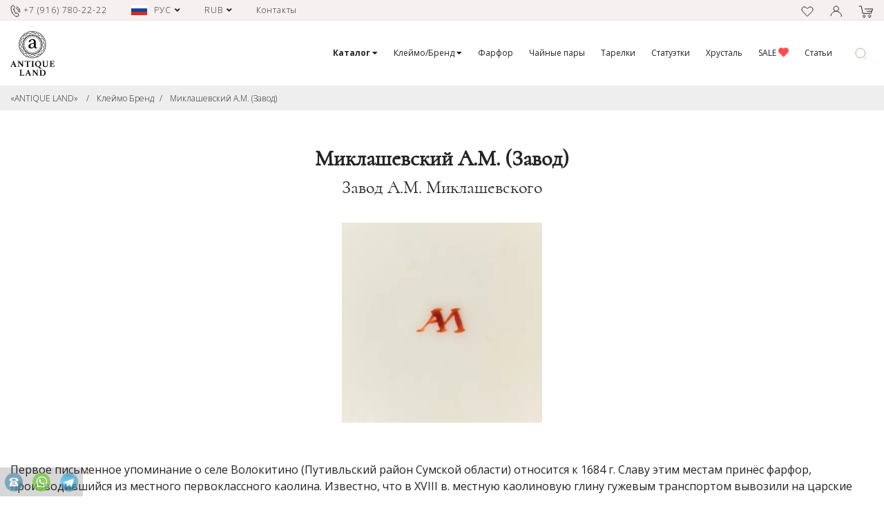

--- FILE ---
content_type: text/html; charset=utf-8
request_url: https://antiqueland.ru/brands/show/177/
body_size: 31110
content:

<!DOCTYPE html>
<html>
	<head>
		<META http-equiv="Content-Type" content="text/html; charset=utf-8">
		<META name="Content-Language" content="RU">


					<META name="robots" content="INDEX,FOLLOW">
					
		<meta name="facebook-domain-verification" content="p917qhp26cvm29sx08q0n03442qhh6" />


				<title>Миклашевский  А.М. (Завод) клеймо бренд  страница 1 - ANTIQUELAND</title>
		<META name="description" content="Миклашевский  А.М. (Завод) клеймо бренд  страница 1 - АНТИКВАРИАТ">
		<META name="keywords" content="Миклашевский  А.М. (Завод) клеймо бренд  страница 1 - Предметы искусства и антиквариата - antiqueland.ru">
		
					<link rel="canonical" href="/brands/show/177/?page=1" />
				
				

		
		
		<meta name="viewport" content="width=device-width, initial-scale=1.0" />
		
		
				<link rel="apple-touch-icon" href="/draw/fav_152/favicon.png?v=1" />
		<link rel="apple-touch-icon" sizes="57x57" href="/draw/fav_57/favicon.png?v=1" />
		<link rel="apple-touch-icon" sizes="72x72" href="/draw/fav_72/favicon.png?v=1" />
		<link rel="apple-touch-icon" sizes="114x114" href="/draw/fav_114/favicon.png?v=1" />
		<link rel="apple-touch-icon" sizes="120x120" href="/draw/fav_120/favicon.png?v=1">
		<link rel="apple-touch-icon" sizes="152x152" href="/draw/fav_152/favicon.png?v=1">
				<link rel="icon" type="image/png" sizes="192x192" href="/draw/fav_192/favicon.png?v=1">
		<link rel="icon" type="image/png" sizes="96x96" href="/draw/fav_96/favicon.png?v=1">
		<link rel="icon" type="image/png" sizes="32x32" href="/draw/fav_32/favicon.png?v=1">
		<link rel="shortcut icon" type="image/png" sizes="16x16" href="/draw/fav_16/favicon.png?v=1">
		<link rel="manifest" href="/manifest.json?v=1">
		
					<meta property="og:title" content="Миклашевский  А.М. (Завод) клеймо бренд  страница 1">
			<meta property="og:type" content="website">
			<meta property="og:site_name" content="antiqueland.ru">
										<meta property="og:image" content="//antiqueland.ru/draw/og_image/assets/images/og_image.jpg">
						
						
			

					
		
					

			
			
			

			
			
			

			
			
			
			
			
			
			
			
			
			
			
		
			
					
			<link href="https://fonts.googleapis.com/css?family=Open+Sans:300,300i,400,400i,600,600i,700,700i,800,800i&display=swap&subset=cyrillic,cyrillic-ext,latin-ext" rel="stylesheet"> 
			
			
			
			<style>
			.pushy .pushy-content>UL {
				padding-left: 0px;
			}
			</style>

			
			
			

			

			
			
			
			
			
			
			
			
			
			
						
						
						
						
			
						
						
			
						
			
			
						
			
		<link rel="stylesheet" type="text/css" href="/assets/_build/data.css?v=12026012711">
		<script type="text/javascript" src="/assets/_build/data.js?v=12026012711"></script>
				
				
	</head>
	<body style="" class="body-noscroll-class">

	
	
		
									<div class="preloader">
				
											<svg class="preloader__image" role="img" version="1.1" id="Слой_1" xmlns="http://www.w3.org/2000/svg" xmlns:xlink="http://www.w3.org/1999/xlink" x="0px" y="0px"
							 viewBox="0 0 240 238.5" style="enable-background:new 0 0 240 238.5;" xml:space="preserve">
						<style>
						   .rot {
							transform-origin: 50% 50% 0;
							  animation: 3s ease-in 0s normal none infinite running rot;
							  -webkit-animation: 1s linear 0s normal none infinite running rot;
							  animation-timing-function: steps(9, end);
							  width: 100px;
							}
							@keyframes rot {
							  0% {
								transform: rotate(0deg);
							  }
							  100% {
								transform: rotate(360deg);
							  }
							}
							@-webkit-keyframes rot {
							  0% {
								transform: rotate(0deg);
							  }
							  100% {
								transform: rotate(360deg);
							  }
							}
						  </style>
						  						<path class="rot" d="M236.5,98.8c0-7-1.3-13.8-3.7-20.4c-2.9-8.3-7.7-15.6-14-21.9c-3.1-8.3-7.7-15.6-14-21.9c-5-5-10.7-8.8-17.1-12
							c-5-5-10.9-9-17.1-12c-8.5-3.9-17.5-5.9-26.7-5.7c-7.5-3.3-15.6-5-24.1-5c-7,0-13.8,1.1-20.4,3.5c-7,0-13.8,1.3-20.4,3.7
							c-8.1,2.9-15.5,7.7-21.7,13.8c-8.3,3.1-15.6,7.7-21.7,13.8c-4.8,4.8-8.8,10.5-11.8,16.9c-5,5-9,10.7-12,16.9
							c-3.5,7.5-5.3,15.6-5.7,23.9C2,100.9,0,109.9,0,119.1c0,7,1.3,14,3.5,20.6c0,7,1.3,13.8,3.7,20.4c2.9,8.3,7.7,15.6,14,21.9
							c3.1,8.3,7.7,15.6,14,21.9c5,5,10.7,8.8,17.1,12c5,5,10.7,9,17.1,12c8.5,3.9,17.3,5.9,26.7,5.7c7.5,3.3,15.6,5,23.9,5
							c7,0,13.8-1.1,20.4-3.5c7,0,13.8-1.3,20.4-3.7c8.1-2.9,15.5-7.5,21.7-13.8c8.3-3.1,15.6-7.7,21.7-13.8c4.8-4.8,8.8-10.5,12-16.9
							c5-5,9-10.7,12-16.9c3.5-7.5,5.3-15.5,5.7-23.9c4-8.3,6.1-17.3,6.1-26.5C240,112.5,238.9,105.5,236.5,98.8z M120.2,199
							c-43.8,0-79.5-35.7-79.5-79.5s35.7-79.5,79.5-79.5s79.5,35.7,79.5,79.5S164,199,120.2,199z M35.6,117c-5.1-5.5-9-11.9-11.7-19.1
							c5.4-5.2,11.6-9.3,18.5-12C38.3,95.5,35.9,106,35.6,117z M35.6,121.9c0.2,8.3,1.7,16.3,4.1,23.9c-5-2.6-9.7-6-13.8-10
							C28.4,130.7,31.7,126,35.6,121.9z M58.5,177.4c-7.4-0.3-14.5-2-21.3-4.9c0.2-7.5,1.6-14.6,4.4-21.5
							C45.6,160.8,51.3,169.7,58.5,177.4z M204.8,121.7c5.2,5.6,9.1,12,11.8,19.3c-5.5,5.2-11.8,9.3-18.7,12.1
							C202.1,143.4,204.5,132.8,204.8,121.7z M204.8,117.2c-0.2-8.4-1.7-16.6-4.2-24.2c5.1,2.7,9.8,6.1,14,10.1
							C212,108.4,208.8,113,204.8,117.2z M200.4,90.2c3.1-7.2,5-14.7,5.2-22.6c5.3,2.6,10.1,6.1,14.4,10.3c0,8.1-1.7,15.6-4.8,22.8
							C210.7,96.4,205.8,92.9,200.4,90.2z M198.9,88.4c-3.9-10-9.7-19-16.9-26.7c7.5,0.2,14.6,2,21.5,4.9
							C203.4,74.2,201.8,81.5,198.9,88.4z M180.6,59.1c-0.2-6.1-1.3-12.1-3.1-17.9c7.7,0.2,15.5,2,22.6,5.2c2,5.7,3.1,11.6,3.3,17.5
							C196,60.7,188.5,59.3,180.6,59.1z M178.2,57.8c-5.8-5.5-12.3-10.1-19.5-13.8c5.3-1.7,10.7-2.7,16.3-2.7
							C176.9,46.8,177.9,52.2,178.2,57.8z M156.3,42c-2.8-7.2-7-13.8-12.5-19.5c5.5-1.8,11.4-2.8,17.3-2.9c5.5,5.5,9.8,12,12.7,19.1
							C167.9,39,162,40.1,156.3,42z M153.8,41.7c-9.4-4.1-19.7-6.5-30.4-6.9c5.3-4.9,11.4-8.6,18.2-11.3C146.7,28.9,150.9,35,153.8,41.7z
							 M120.2,34c-4.4-4.2-9.4-7.5-14.9-10.3c5.5-5.3,12-9.4,19.1-12.1c5.3,2.6,10.5,5.9,14.9,10.1C132.1,24.5,125.7,28.7,120.2,34z
							 M117.7,34.8c-8.2,0.2-16.1,1.6-23.5,4c2.5-4.9,5.7-9.3,9.7-13.3C109,28.1,113.6,31.2,117.7,34.8z M90.9,39.2
							c-7.2-3.1-14.7-4.8-22.5-5c2.8-5.2,6.1-9.9,10.3-14.2c7.7,0,15.3,1.5,22.3,4.4C97,28.9,93.5,33.9,90.9,39.2z M88.8,40.8
							c-9.8,3.9-18.7,9.6-26.3,16.7c0.4-7.2,2-14.3,5.1-20.9C74.9,36.6,82,38.1,88.8,40.8z M59.8,59.1c-6.1,0-12,1.1-17.7,2.9
							c0.4-7.7,2-15.1,5.2-22.1c5.5-2,11.4-3.1,17.3-3.3C61.7,43.8,60,51.3,59.8,59.1z M58.4,61.6C53,67.4,48.4,73.9,44.7,81.1
							c-1.6-5.4-2.6-10.9-2.6-16.5C47.4,62.8,52.8,61.9,58.4,61.6z M42.7,83.2c-7,2.9-13.6,7-19.3,12.1c-1.8-5.7-2.8-11.8-2.8-17.9
							c5.5-5.3,12-9.4,19-12.1C39.8,71.4,40.7,77.5,42.7,83.2z M34.8,119.4c-4,4.2-7.5,9.2-10.3,14.5c-5.3-5.7-9.6-12.5-12.1-19.7
							c2.6-5.3,5.9-10.1,10.1-14.4C25.4,107.3,29.4,113.9,34.8,119.4z M25.2,138.2c4.4,4.2,9.4,7.7,14.7,10.5c-3.1,7.2-5,14.7-5.2,22.6
							c-5.3-2.6-10.1-6.1-14.4-10.3C20.4,152.9,22.1,145.4,25.2,138.2z M59.8,179.8c0.2,6.1,1.3,12.1,3.1,17.9c-7.7-0.2-15.5-2-22.6-5.2
							c-2-5.7-3.1-11.6-3.3-17.5C44.4,178.2,51.9,179.6,59.8,179.8z M62.3,181.2c5.9,5.5,12.5,10.2,19.8,13.8c-5.4,1.8-10.9,2.8-16.6,2.8
							C63.6,192.5,62.6,187,62.3,181.2z M84.1,196.7c2.9,7.2,7,13.8,12.5,19.5c-5.5,1.8-11.4,2.8-17.3,2.9c-5.5-5.5-9.8-12-12.7-19.1
							C72.5,199.9,78.4,198.8,84.1,196.7z M86.8,197.2c9.5,4.1,19.8,6.5,30.7,6.8c-5.3,4.9-11.4,8.9-18.4,11.5
							C93.8,210.1,89.6,204,86.8,197.2z M120.2,204.8c4.4,4.2,9.4,7.5,14.9,10.3c-5.5,5.3-12,9.4-19.1,12.1c-5.3-2.6-10.5-5.9-14.9-10.1
							C108.2,214.4,114.7,210.2,120.2,204.8z M122.7,204c8.3-0.2,16.2-1.7,23.8-4.1c-2.5,4.9-5.8,9.5-9.7,13.6
							C131.5,211,126.8,207.8,122.7,204z M149.4,199.7c7.2,3.1,14.7,4.8,22.5,5c-2.8,5.2-6.1,9.9-10.3,14.2c-7.7,0-15.3-1.5-22.3-4.4
							C143.4,210,146.9,205,149.4,199.7z M151.6,198c9.9-4,18.8-9.7,26.4-16.9c-0.3,7.3-2,14.4-5.1,21.1
							C165.7,202.3,158.5,200.8,151.6,198z M180.6,179.8c6.1,0,12-1.1,17.7-2.9c-0.4,7.7-2,15.1-5.2,22.1c-5.5,2-11.4,3.1-17.3,3.3
							C178.7,195.1,180.4,187.5,180.6,179.8z M181.9,177.3c5.7-6,10.4-12.9,14.1-20.4c1.8,5.7,2.9,11.5,2.9,17.5
							C193,176.2,187.5,177.1,181.9,177.3z M197.5,155.7c7.2-2.9,13.8-7,19.5-12.1c1.8,5.7,2.8,11.8,2.6,17.9c-5.5,5.3-12,9.4-19,12.1
							C200.4,167.5,199.5,161.4,197.5,155.7z M205.6,119.4c4-4.2,7.5-9.2,10.3-14.5c5.3,5.7,9.6,12.5,12.1,19.7
							c-2.6,5.3-5.9,10.1-10.1,14.4C215,131.6,210.9,125,205.6,119.4z M217.2,102.7c3.1-7,5-14.4,5.3-22.3c5,5.5,8.8,12,11.6,19
							c0,7.5-1.7,15.3-4.6,22.3C226.6,114.7,222.5,108.2,217.2,102.7z M230.6,79.3c1.5,4.2,2.6,8.7,3.1,13.1c-2.9-5.7-6.6-10.9-11-15.5
							c0-5.2-0.7-10.1-1.8-14.9C224.9,67.2,228.2,72.9,230.6,79.3z M219.9,74.5c-4.2-3.9-9-7.2-14.2-9.6c0-5.9-0.9-11.6-2.8-17.1
							c5,2.6,9.6,6.1,13.8,10.1C218.7,63.3,219.8,68.8,219.9,74.5z M203.2,36.4c4.8,4.8,8.7,10.3,11.4,16.4c-3.9-3.3-8.3-6.1-12.7-8.1
							c-2.2-5.9-5.3-11.4-9.2-16.4C196.6,30.6,200.1,33.3,203.2,36.4z M198.8,43.1c-7.2-2.8-14.5-4.2-22.3-4.4c-2.8-7.2-6.8-13.4-12-19.1
							c7.7,0.4,15.1,2,21.9,5.2C191.8,30,195.8,36.3,198.8,43.1z M169.9,13.1c4,1.8,7.9,4.2,11.4,7.2c-6.1-2-12.3-2.9-19-2.9h-0.2
							c-3.9-3.7-8.1-6.8-12.7-9.4C156.4,8.3,163.3,9.9,169.9,13.1z M158.8,17.1c-6.1,0.4-11.6,1.7-16.9,3.5c-4.2-4.2-9-7.5-14.2-10.3
							c5.2-1.7,10.7-2.6,16.2-2.8C149.4,9.9,154.4,13.3,158.8,17.1z M138.4,5.5c-4.8,0.6-9.6,1.7-14,3.3c-5.5-2.4-11.4-4-17.5-4.8
							C117.4,1.7,128.5,2.2,138.4,5.5z M99.9,6.3c7.4,0,14.5,1.3,21.2,4c-6.6,2.8-12.9,7-18.2,12.3c-6.8-2.9-14-4.6-21.7-5
							C86.7,12.7,92.9,8.8,99.9,6.3z M80.2,9.8c4-1.7,8.5-2.6,12.9-3.1c-5.7,2.8-10.7,6.4-15.3,10.9c-5,0-9.9,0.7-14.7,2
							C68.3,15.3,74,12,80.2,9.8z M59.1,23.4c5.2-1.8,10.7-2.9,16.4-3.3c-3.9,4.2-7,9-9.6,14.2c-5.7,0-11.4,0.9-16.9,2.8
							C51.5,32,55,27.4,59.1,23.4z M37.7,36.6c4.6-4.6,9.9-8.3,16-11.2c-3.3,3.9-6.1,8.1-8.1,12.5c-5.9,2.2-11.4,5.3-16.2,9.2
							C31.8,43.3,34.6,39.8,37.7,36.6z M26.1,53.4c5.2-5.2,11.2-9.2,18-12.1c-2.8,6.8-4.4,14.2-4.4,21.5c-7,2.6-13.3,6.4-18.8,11.2
							C21.3,66.8,23.2,59.8,26.1,53.4z M14.4,69.9c1.8-3.9,4.2-7.7,7-11.2c-1.8,5.7-2.9,11.6-2.9,17.7c-3.5,3.5-6.4,7.2-9,11.4
							C10.1,81.7,11.8,75.6,14.4,69.9z M18.2,80.1c0.2,6.1,1.3,11.8,3.1,17.3c-4,4-7.4,8.7-10.1,13.6c-1.7-5.7-2.4-11.6-2.4-17.5
							C11.2,88.5,14.5,84.1,18.2,80.1z M2.9,119.3c-0.2-7,1.1-14,3.7-20.6c0.4,5.2,1.5,10.3,3.1,15.3c-2.8,5.9-4.6,12.3-5.3,18.8
							C3.3,128.3,2.9,123.9,2.9,119.3z M11,117.4c2.8,7,6.8,13.3,12.3,19c-3.1,7-5,14.4-5.3,22.3c-5-5.5-9-12.1-11.6-19
							C6.4,132.1,8.1,124.4,11,117.4z M9.8,159.6c-1.5-4.2-2.6-8.7-3.1-13.1c2.9,5.7,6.6,10.9,11,15.5c0,5.2,0.7,10.1,1.8,14.9
							C15.5,171.7,12.1,166,9.8,159.6z M20.2,164.4c4.4,3.9,9.2,7.2,14.4,9.6c0,5.9,0.9,11.6,2.8,17.1c-5-2.6-9.6-6.1-13.8-10.1
							C21.7,175.6,20.6,170.1,20.2,164.4z M37.2,202.5c-4.8-4.8-8.7-10.3-11.4-16.4c3.9,3.3,8.3,6.1,12.7,8.1c2.2,5.9,5.3,11.4,9.2,16.4
							C43.8,208.3,40.3,205.6,37.2,202.5z M41.6,195.8c7.2,2.8,14.5,4.2,22.3,4.4c2.8,7.2,6.8,13.4,12,19.1c-7.7-0.4-15.1-2-21.9-5.2
							C48.6,208.9,44.5,202.6,41.6,195.8z M70.5,225.8c-4-1.8-7.9-4.2-11.4-7.2c6.1,2,12.5,3.1,19.1,2.9c3.9,3.7,8.1,6.8,12.7,9.4
							C83.9,230.6,77.1,229,70.5,225.8z M81.5,221.8c6.1-0.4,11.6-1.7,16.9-3.5c4.2,4.2,9.2,7.5,14.2,10.3c-5.2,1.7-10.7,2.6-16.2,2.8
							C90.9,229,86,225.6,81.5,221.8z M102,233.4c4.8-0.6,9.6-1.7,14-3.3c5.5,2.4,11.4,4,17.5,4.8C122.9,237.2,111.9,236.7,102,233.4z
							 M140.2,232.6c-7.4,0-14.5-1.3-21.2-4c6.8-2.8,13.1-7,18.4-12.3c6.8,2.9,14,4.6,21.5,5C153.5,226.2,147.2,230.1,140.2,232.6z
							 M160.1,229.1c-4,1.7-8.5,2.6-12.9,3.1c5.7-2.8,10.7-6.4,15.3-10.9c5,0,9.9-0.7,14.7-2C172.1,223.6,166.4,226.9,160.1,229.1z
							 M181.3,215.5c-5.2,1.8-10.7,2.9-16.4,3.3c3.9-4.2,7-9,9.6-14.2c5.7-0.2,11.4-1.1,16.9-2.8C188.8,206.9,185.3,211.5,181.3,215.5z
							 M202.6,202.3c-4.6,4.4-9.9,8.3-16,11.2c3.3-3.9,6.1-8.1,8.1-12.5c5.9-2.2,11.4-5.3,16.2-9.2C208.5,195.6,205.8,199.1,202.6,202.3z
							 M214.2,185.5c-5.2,5.2-11.2,9.2-18,12.1c2.8-6.8,4.4-14.2,4.4-21.5c7-2.6,13.3-6.4,18.8-11.2C219,172.1,217.2,179.1,214.2,185.5z
							 M226,168.8c-1.8,4-4.2,7.9-7,11.4c1.8-5.7,2.9-11.6,2.9-17.7c3.5-3.5,6.4-7.2,9-11.4C230.2,157.2,228.6,163.3,226,168.8z
							 M222.1,158.8c-0.2-6.1-1.3-11.8-3.1-17.3c4-4,7.4-8.7,10.1-13.6c1.7,5.7,2.4,11.6,2.4,17.5C229,150.4,225.8,154.8,222.1,158.8z
							 M233.7,140.2c-0.4-5.2-1.5-10.3-3.1-15.3c2.8-5.9,4.6-12.3,5.3-18.8c1.1,4.4,1.5,8.8,1.5,13.4C237.6,126.6,236.3,133.6,233.7,140.2
							z"/>
						<path d="M120.2,47.1c-39.9,0-72.3,32.4-72.3,72.3s32.4,72.3,72.3,72.3s72.3-32.4,72.3-72.3S160.1,47.1,120.2,47.1z M120.2,189.2
							c-38.5,0-69.8-31.3-69.8-69.8s31.3-69.8,69.8-69.8c38.5,0,69.8,31.3,69.8,69.8S158.7,189.2,120.2,189.2z"/>
						<path d="M132.5,124.6c0,3.1-0.6,5.9-1.5,8.5c-1.1,2.6-2.4,4.8-4,6.6c-1.7,1.8-3.7,3.3-5.9,4.4c-2.2,1.1-4.6,1.5-6.8,1.5
							c-3.5,0-6.6-1.3-9-3.7c-2.4-2.4-3.5-5.9-3.5-10.7c0-3.5,0.7-6.3,2.2-8.7c1.5-2.4,3.3-4.2,5.7-5.7c2.4-1.5,5-2.8,7.9-3.5
							c2.9-0.9,6.1-1.7,9.4-2.2l5.9-0.9L132.5,124.6L132.5,124.6z M158.7,146.3c-0.6,0.2-1.5,0.4-2.8,0.4c-1.1,0-2.2-0.2-3.1-0.7
							c-1.1-0.6-2-1.7-2.8-3.3c-0.6-1.1-1.1-2.6-1.3-4.4c-0.4-1.8-0.4-5-0.4-9.2V97.4c0-5.2-0.7-9.6-2-12.9c-1.3-3.3-3.1-5.9-5.7-7.9
							c-2.4-2-5.3-3.3-8.8-4s-7.4-1.1-11.6-1.1c-3.5,0-7,0.6-10.9,1.8s-7.4,2.9-10.5,5c-3.3,2-5.9,4.4-7.9,7.2c-2,2.8-3.1,5.3-3.1,8.1
							c0,2.6,0.6,3.9,1.8,3.9c0.7,0,1.7-0.2,2.8-0.4c1.1-0.2,2-0.6,2.8-0.7c3.1-0.9,5.2-1.7,6.4-2.2c1.3-0.6,2-1.7,2.4-2.9
							c0.7-2.4,1.5-4.4,2.2-6.1c0.7-1.7,1.7-3.1,2.6-4c0.9-1.1,2.2-1.8,3.7-2.2c1.5-0.6,3.3-0.7,5.3-0.7c5.5,0,9.6,1.8,11.8,5.5
							c2.2,3.7,3.3,8.5,3.3,14.2c0,2.4-0.2,4-0.6,5c-0.4,0.9-1.5,1.5-3.1,2c-1.3,0.6-2.9,0.9-4.6,1.3c-1.8,0.4-3.7,0.7-5.7,1.1
							c-3.7,0.9-7.5,1.8-11.4,3.1c-4,1.3-7.5,2.8-11,4.8c-3.3,2-6.1,4.6-8.3,7.7c-2.2,3.1-3.1,7-3.1,11.4c0,4,0.7,7.2,2.4,9.8
							c1.7,2.4,3.7,4.4,6.1,5.7c2.4,1.3,5,2.2,7.7,2.6c2.8,0.4,5.3,0.6,7.7,0.6c5.5,0,10.3-0.9,14.5-2.9c4.2-2,7.9-5.7,10.9-11.2
							c0.2,1.8,0.7,3.7,1.5,5.3c0.7,1.7,1.8,3.3,3.1,4.6c1.3,1.3,2.9,2.4,5,3.1s4.2,1.1,7,1.1c4.8,0,8.8-1.1,12.1-3.3
							c-0.2-2.6-0.9-3.9-2.2-3.9C159.8,146,159.2,146.1,158.7,146.3"/>
						</svg>
										
									</div>
				<style>
					.preloader {
						position: fixed;
						left: 0;
						top: 0;
						right: 0;
						bottom: 0;
						overflow: hidden;
						/* фоновый цвет */
						background: #fff;
						z-index: 1001;
					}

					.preloader__image {
						position: relative;
						top: 50%;
						left: 50%;
						width: 140px;
						height: 140px;
						margin-top: -70px;
						margin-left: -70px;
						text-align: center;
						animation: preloader-anim1 2s infinite linear;
					}
					
					@keyframes preloader-anim1 {
						0% { opacity: 1; }
						50% { opacity: 0.3; }
						100% { opacity: 1; }
					}

					.loaded_hiding .preloader {
						transition: 0.3s opacity;
						opacity: 0;
					}

					.loaded .preloader {
						display: none;
					}
				</style>
						
						
			<script>
			$(window).on('load', function() {
				$('.preloader').fadeOut().end().delay(400).fadeOut('slow');
				setTimeout( function(){ $('body').removeClass('body-noscroll-class'); }, 400 );
				
			});
						$(document).ready(function(){
				setTimeout(function(){
					$('.preloader').fadeOut().end().delay(400).fadeOut('slow');
					setTimeout( function(){ $('body').removeClass('body-noscroll-class'); }, 400 );
				}, 500);
			});
			</script>

			
		

		

		
	
	
		<div class="header-1">
			<div class="container">
				<div class="row">
					<div class="col-6 col-md-8">
					
						<div class="h-cell-1-1">
							<div class="h-phone">
								<a href="tel:+79167802222" class="seo-click-phone"><img src="/assets/images/ico_phone.svg" class="svg svg-color-1"> <span class="d-none d-md-inline">+7 (916) 780-22-22</span></a>
							</div>
							
															<div class="h-language-box">
																		<a href="#" class="h-lang-line" onClick="language_popup_click(); return false;">
										<span class="h-lang-cell-1">
											<img src="/assets/images/ico_flag_rus.jpg">
										</span>
										<span class="h-lang-cell-2 d-none d-md-inline">
												РУС										</span>
										<span class="h-lang-cell-3">
											<i class="fas fa-angle-down"></i>
										</span>
									</a>
									
									<!--noindex-->
									<div class="language-popup language-popup-hidden">
										
										<a href="https://antiqueland.ru/brands/show/177/" rel="nofollow" class="lp-select-line notranslate">
											<span class="lp-cell-1">
												<img src="/assets/images/ico_flag_rus.jpg">
											</span>
											<span class="lp-cell-2">
												РУССКИЙ
											</span>
										</a>
										
										<a href="http://eng.antiqueland.ru/brands/show/177/" rel="nofollow" class="lp-select-line notranslate">
											<span class="lp-cell-1">
												<img src="/assets/images/ico_flag_eng.jpg">
											</span>
											<span class="lp-cell-2">
												ENGLISH
											</span>
										</a>
										
									</div>
									<!--/noindex-->
									
								</div>
								
														
															<div class="h-currency-box">
																		<a href="#" class="h-cur-line" onClick="currency_popup_click(); return false;">
										<span class="h-cur-cell-1">
											RUB										</span>
										<span class="h-cur-cell-2 d-none d-md-inline" style="display: none !important;">
											РУБЛЬ										</span>
										<span class="h-cur-cell-3">
											<i class="fas fa-angle-down"></i>
										</span>
									</a>
									
									<div class="currency-popup currency-popup-hidden">

										<a href="/brands/show/177/?currency_selected=RUB" class="lp-select-line notranslate">
											<span class="lp-cell-1">
												RUB
											</span>
											<span class="lp-cell-2">
												РУБЛЬ
											</span>
										</a>
										
										<a href="/brands/show/177/?currency_selected=USD" class="lp-select-line notranslate">
											<span class="lp-cell-1">
												USD
											</span>
											<span class="lp-cell-2">
												ДОЛЛАР
											</span>
										</a>
										
										<a href="/brands/show/177/?currency_selected=EUR" class="lp-select-line notranslate">
											<span class="lp-cell-1">
												EUR
											</span>
											<span class="lp-cell-2">
												ЕВРО
											</span>
										</a>
										
										<a href="/brands/show/177/?currency_selected=GBP" class="lp-select-line notranslate">
											<span class="lp-cell-1">
												GBP
											</span>
											<span class="lp-cell-2">
												БРИТАНСКИЙ ФУНТ
											</span>
										</a>
										
										<a href="/brands/show/177/?currency_selected=CNY" class="lp-select-line notranslate">
											<span class="lp-cell-1">
												CNY
											</span>
											<span class="lp-cell-2">
												КИТАЙСКИЙ ЮАНЬ
											</span>
										</a>
										
										<a href="/brands/show/177/?currency_selected=CHF" class="lp-select-line notranslate">
											<span class="lp-cell-1">
												CHF
											</span>
											<span class="lp-cell-2">
												ШВЕЙЦАРСКИЙ ФРАНК
											</span>
										</a>
										
									</div>
								</div>
								
														
							<div class="h-cell-addr">
								<a href="/contacts/">Контакты</a>
								</*г. Москва, ул. Большая Никитская, д. 37 стр. 1 */?>
							</div>
						</div>
						
					</div>
					<div class="col-6 col-md-4">
					
						<div class="h-cell-1-2">

														
							
																						<a href="/favorites/" style="margin-right: 20px;"><img src="/assets/images/ico_heart.svg" class="svg svg-color-1"></a>
							
														<a href="#" style="margin-right: 20px;" onClick="cabinet_popup('index'); return false;"><img src="/assets/images/ico_user.svg" class="svg svg-color-1"></a>
							
																					<a href="/cart/"><img src="/assets/images/ico_basket.svg" class="svg svg-color-1">
							
								<div class="h-cart-count cart-count-total-box-1" style="display: none;">
									<b class="cart-count-total">0</b>
									(<b class="cart-count-total-price" style="">0</b>&nbsp;р.)
								</div>
							</a>
						</div>
					</div>
				</div>
			</div>
		</div>
		<script>
			$(window).scroll(function(){
				var sticky = $('.cMenu');
				var scroll = $(window).scrollTop();
				
				//console.log(sticky.offset().top);
				
				var logoscroll = $('.logoScroll');
				var searchformsmall = $('.searchFormSmall');
			
				if (scroll >= 35)
				{
					sticky.addClass('cMenuFixed');
					//$('.menu-status').addClass('menu-status-scroll');
					
					//logoscroll.fadeIn( "slow");
					
					//searchformsmall.fadeIn( "slow" , function(){ $(this).css('display','inline-block'); });
					//searchformsmall.css('display','inline-block').fadeIn( "slow");
				}
				else
				{
					sticky.removeClass('cMenuFixed');
					//$('.menu-status').addClass('menu-status-fixed');
					
					//logoscroll.fadeOut("slow");
					
					//searchformsmall.fadeOut("slow");
				}
			});
		</script>
		<div class="cMenu header-2">
			<div class="container" style="position: static;">
				
				<div class="headerMenuSmall">
						<div class="row justify-content-center h-100 row-eq-height">
						
								<div class="col-3 align-self-center">
									<div class="hsMenu">
										
										
																							<a href="#" class="menu-btn" onClick="header_menu_mob_show(); return false;">
													<img src="/assets/images/ico_mob_menu.svg" class="svg svg-color-2 menu-btn-img-1">
													<img src="/assets/images/ico_mob_menu_close.svg" class="svg svg-color-2 menu-btn-img-2">
												</a>
																					
									</div>

								</div>
								<div class="col-6 align-self-center" style="text-align: center;">
									<div class="hsLogo">
										<a href="/" style="color: #fff;"><img src="/assets/images/logo_2.svg?v=2" style=""></a>
									</div>
								</div>
								<div class="col-3 align-self-center">
									<div class="hsSearch">
										<a href="#" onClick="search_popup_click(); return false;"><img src="/assets/images/ico_search.svg"></a>
									</div>
								</div>

						</div>
				</div>
				
				<div class="row headerMenuContainer">
				
					<div class="col-sm-1 align-self-center">
						<a href="/">
							<img src="/assets/images/logo.svg?r=2" class="svg h-logo-1">
							<img src="/assets/images/logo_2.svg" class="svg h-logo-2">
						</a>
					</div>
					<div class="col-sm-11" style="position: static;">
						<ul class="headerMenu">
														<li class="has-sub ">
								<a class="a-has-sub m-lev1" href="/cat/"><b>Каталог&nbsp;<span class="cclIcon cclIconPlus"><i class="fa fa-caret-down" aria-hidden="true"></i></span></b></a>
								
																<div class="sub sub-big">
								
									
																		
									<div class="container">
										<div class="row">
											<div class="col-sm-3 align-self-center">
																									<a href="#"  onClick="anket_popup('index'); return false;"><img src="/assets/images/menu_pic_anket.jpg?iswebp" style="width: 100%;"></a>
																							</div>
											
											<div class="col-sm-3">
												
												<div class="line-group">
													<div class="line-title">Категории</div>
													<div class="line-item"><a href="/cat/77/">Ароматические диффузоры для дома</a></div><div class="line-item"><a href="/cat/61/">Бисквитница </a></div><div class="line-item"><a href="/cat/44/">Бижутерия \ Украшения</a></div><div class="line-item"> &mdash; <a href="/cat/34/">Браслеты</a></div><div class="line-item"> &mdash; <a href="/cat/31/">Брошь</a></div><div class="line-item"> &mdash; <a href="/cat/49/">Запонки</a></div><div class="line-item"> &mdash; <a href="/cat/35/">Колье</a></div><div class="line-item"> &mdash; <a href="/cat/36/">Кольца</a></div><div class="line-item"> &mdash; <a href="/cat/33/">Серьги</a></div><div class="line-item"><a href="/cat/29/">Бокалы</a></div><div class="line-item"><a href="/cat/12/">Вазы</a></div><div class="line-item"><a href="/cat/48/">Графины</a></div><div class="line-item"><a href="/cat/64/">Зеркало</a></div><div class="line-item"><a href="/cat/30/">Картины</a></div><div class="line-item"><a href="/cat/70/">Канцелярия</a></div><div class="line-item"><a href="/cat/52/">Кашпо</a></div><div class="line-item"><a href="/cat/69/">Книги \ Журналы</a></div><div class="line-item"><a href="/cat/68/">Колокольчики</a></div><div class="line-item"><a href="/cat/47/">Конфетницы</a></div><div class="line-item"><a href="/cat/53/">Кубки</a></div><div class="line-item"><a href="/cat/18/">Кувшины</a></div>												</div>
												
											</div>
											<div class="col-sm-3">
												
												<div class="line-group">
													<div class="line-title">&nbsp;</div>
													<div class="line-item"><a href="/cat/67/">Кулер \ Ведро для шампанского </a></div><div class="line-item"><a href="/cat/66/">Лампы \ Светильники</a></div><div class="line-item"><a href="/cat/46/">Мебель</a></div><div class="line-item"><a href="/cat/55/">Мелочницы</a></div><div class="line-item"><a href="/cat/21/">Молочники</a></div><div class="line-item"><a href="/cat/57/">Новогодние игрушки</a></div><div class="line-item"><a href="/cat/24/">Пепельницы</a></div><div class="line-item"><a href="/cat/65/">Подносы</a></div><div class="line-item"><a href="/cat/14/">Подсвечники</a></div><div class="line-item"><a href="/cat/42/">Полоскательницы</a></div><div class="line-item"><a href="/cat/79/">Портбукеты </a></div><div class="line-item"><a href="/cat/26/">Разное \ Предметы интерьера</a></div><div class="line-item"><a href="/cat/63/">Рамка для фото, Фоторамка</a></div><div class="line-item"><a href="/cat/40/">Рюмки и Стопки</a></div><div class="line-item"><a href="/cat/43/">Салфетницы</a></div><div class="line-item"><a href="/cat/22/">Сахарницы</a></div><div class="line-item"><a href="/cat/15/">Сервизы, Наборы</a></div><div class="line-item"><a href="/cat/62/">Соусники</a></div><div class="line-item"><a href="/cat/11/">Статуэтки</a></div><div class="line-item"><a href="/cat/50/">Столовые приборы</a></div><div class="line-item"><a href="/cat/38/">Супницы</a></div>												</div>
												
											</div>
											<div class="col-sm-3">
												
												<div class="line-group">
													<div class="line-title">&nbsp;</div>
													<div class="line-item"><a href="/cat/23/">Сухарницы</a></div><div class="line-item"><a href="/cat/32/">Сырные доски</a></div><div class="line-item"><a href="/cat/59/">Фарфоровые яйца</a></div><div class="line-item"><a href="/cat/39/">Флаконы</a></div><div class="line-item"><a href="/cat/6/">Тарелки</a></div><div class="line-item"> &mdash; <a href="/cat/78/">Фруктовницы</a></div><div class="line-item"> &mdash; <a href="/cat/19/">Блюда</a></div><div class="line-item"><a href="/cat/20/">Чайники, Кофейники</a></div><div class="line-item"><a href="/cat/54/">Чайницы</a></div><div class="line-item"><a href="/cat/45/">Чайные и кофейные пары, чашки</a></div><div class="line-item"> &mdash; <a href="/cat/17/">Кофейные пары</a></div><div class="line-item"> &mdash; <a href="/cat/16/">Чайные пары и тройки</a></div><div class="line-item"> &mdash; <a href="/cat/25/">Чашки и кружки</a></div><div class="line-item"><a href="/cat/51/">Чернильницы</a></div><div class="line-item"><a href="/cat/13/">Шкатулки</a></div><div class="line-item"><a href="/cat/37/">Штофы</a></div>
												</div>
												
											</div>
											


										
										</div>
									</div>
									

									
								</div>
																
								
							</li>
							<li class="has-sub ">
								<a class="a-has-sub m-lev1 brands-menu-item-1" href="/brands/" id="">Клеймо/Бренд&nbsp;<span class="cclIcon cclIconPlus"><i class="fa fa-caret-down" aria-hidden="true"></i></span></a>
								
																
								
								<div class="sub sub-big sub-big-full brands-menu-item-2">
									
									
																				
											<script>
											$(document).ready(function(){
												$('.brands-menu-item-1').hover( // remove scroll main content
													function(){
														$('body').addClass('body-noscroll-class');
														//$('.sub-big-full').css('min-height', $(window).height()+'px'); // full height
													},
													function()
													{
														$('body').removeClass('body-noscroll-class');
													}
												);
												
												$('.brands-menu-item-2').hover( // remove scroll main content
													function(){
														$('body').addClass('body-noscroll-class');
														//$('.sub-big-full').css('min-height', $(window).height()+'px'); // full height
													},
													function()
													{
														$('body').removeClass('body-noscroll-class');
													}
												);
											});

											</script>
											<style>
											.line-item-brand {
												line-height: 10px !important;
											}
											</style>
																						<div class="container">
												<br>
												<div class="line-title">Клеймо/Бренд</div>
																									
													
																												<div class="row">
															<div class="col-sm-3">
																<div class="line-group-2">
																	<div class="line-title-2"> </div>
																</div>
															</div>
															<div class="col-sm-3">
																
																<div class="line-group-2">
																	<div class="line-item line-item-brand" style=""><a href="/cat/0/filter/?filterext[brand][0]=283"> Brunello Cucinelli</a></div>																</div>
																
															</div>
															<div class="col-sm-3">
																
																<div class="line-group-2">
																																	</div>
																
															</div>
															<div class="col-sm-3">
																
																<div class="line-group">
																	
																</div>
																
															</div>

														
														</div>
													
																									
													
																													<div class="hr-line"></div>
																													<div class="row">
															<div class="col-sm-3">
																<div class="line-group-2">
																	<div class="line-title-2">A</div>
																</div>
															</div>
															<div class="col-sm-3">
																
																<div class="line-group-2">
																	<div class="line-item line-item-brand" style=""><a href="/cat/0/filter/?filterext[brand][0]=139">Adderleys Ltd.</a></div><div class="line-item line-item-brand" style=""><a href="/cat/0/filter/?filterext[brand][0]=104">Aelteste Volkstedter</a></div><div class="line-item line-item-brand" style=""><a href="/cat/0/filter/?filterext[brand][0]=81">Aich Karlsbad</a></div><div class="line-item line-item-brand" style=""><a href="/cat/0/filter/?filterext[brand][0]=224">Ajka</a></div><div class="line-item line-item-brand" style=""><a href="/cat/0/filter/?filterext[brand][0]=221">Alexander McQueen</a></div>																</div>
																
															</div>
															<div class="col-sm-3">
																
																<div class="line-group-2">
																	<div class="line-item line-item-brand" style=""><a href="/cat/0/filter/?filterext[brand][0]=262">Amphora Turn Teplitz RSK </a></div><div class="line-item line-item-brand" style=""><a href="/cat/0/filter/?filterext[brand][0]=216">Amstel</a></div><div class="line-item line-item-brand" style=""><a href="/cat/0/filter/?filterext[brand][0]=187">Andrea By Sadek</a></div><div class="line-item line-item-brand" style=""><a href="/cat/0/filter/?filterext[brand][0]=105">Armani</a></div><div class="line-item line-item-brand" style=""><a href="/cat/0/filter/?filterext[brand][0]=6">Askew London</a></div>																</div>
																
															</div>
															<div class="col-sm-3">
																
																<div class="line-group">
																	<div class="line-item line-item-brand" style=""><a href="/cat/0/filter/?filterext[brand][0]=47">Augarten Wien</a></div><div class="line-item line-item-brand" style=""><a href="/cat/0/filter/?filterext[brand][0]=79">Aynsley</a></div>
																</div>
																
															</div>

														
														</div>
													
																									
													
																													<div class="hr-line"></div>
																													<div class="row">
															<div class="col-sm-3">
																<div class="line-group-2">
																	<div class="line-title-2">B</div>
																</div>
															</div>
															<div class="col-sm-3">
																
																<div class="line-group-2">
																	<div class="line-item line-item-brand" style=""><a href="/cat/0/filter/?filterext[brand][0]=46">Baccarat</a></div><div class="line-item line-item-brand" style=""><a href="/cat/0/filter/?filterext[brand][0]=175">Barolac</a></div><div class="line-item line-item-brand" style=""><a href="/cat/0/filter/?filterext[brand][0]=107">Ben-amun</a></div><div class="line-item line-item-brand" style=""><a href="/cat/0/filter/?filterext[brand][0]=206">Beswick</a></div>																</div>
																
															</div>
															<div class="col-sm-3">
																
																<div class="line-group-2">
																	<div class="line-item line-item-brand" style=""><a href="/cat/0/filter/?filterext[brand][0]=58">Bing & Grondahl </a></div><div class="line-item line-item-brand" style=""><a href="/cat/0/filter/?filterext[brand][0]=141">Bishop & Stonier</a></div><div class="line-item line-item-brand" style=""><a href="/cat/0/filter/?filterext[brand][0]=34">Black Knight</a></div><div class="line-item line-item-brand" style=""><a href="/cat/0/filter/?filterext[brand][0]=82">Bodley</a></div>																</div>
																
															</div>
															<div class="col-sm-3">
																
																<div class="line-group">
																	<div class="line-item line-item-brand" style=""><a href="/cat/0/filter/?filterext[brand][0]=56">Bohemia</a></div><div class="line-item line-item-brand" style=""><a href="/cat/0/filter/?filterext[brand][0]=111">Burberry</a></div>
																</div>
																
															</div>

														
														</div>
													
																									
													
																													<div class="hr-line"></div>
																													<div class="row">
															<div class="col-sm-3">
																<div class="line-group-2">
																	<div class="line-title-2">C</div>
																</div>
															</div>
															<div class="col-sm-3">
																
																<div class="line-group-2">
																	<div class="line-item line-item-brand" style=""><a href="/cat/0/filter/?filterext[brand][0]=284">Capodimonte</a></div><div class="line-item line-item-brand" style=""><a href="/cat/0/filter/?filterext[brand][0]=135">Carl Freidrich Boseck&Co</a></div><div class="line-item line-item-brand" style=""><a href="/cat/0/filter/?filterext[brand][0]=215">Carl Knoll</a></div><div class="line-item line-item-brand" style=""><a href="/cat/0/filter/?filterext[brand][0]=49">Carl Tielsch</a></div><div class="line-item line-item-brand" style=""><a href="/cat/0/filter/?filterext[brand][0]=108">Carolina Herrera</a></div><div class="line-item line-item-brand" style=""><a href="/cat/0/filter/?filterext[brand][0]=155">Cauldon</a></div><div class="line-item line-item-brand" style=""><a href="/cat/0/filter/?filterext[brand][0]=95">Chamberlain</a></div>																</div>
																
															</div>
															<div class="col-sm-3">
																
																<div class="line-group-2">
																	<div class="line-item line-item-brand" style=""><a href="/cat/0/filter/?filterext[brand][0]=109">Chanel</a></div><div class="line-item line-item-brand" style=""><a href="/cat/0/filter/?filterext[brand][0]=257">Charles Bourne</a></div><div class="line-item line-item-brand" style=""><a href="/cat/0/filter/?filterext[brand][0]=253">Chateau de Dreux</a></div><div class="line-item line-item-brand" style=""><a href="/cat/0/filter/?filterext[brand][0]=219">Chodau</a></div><div class="line-item line-item-brand" style=""><a href="/cat/0/filter/?filterext[brand][0]=291">Christofle</a></div><div class="line-item line-item-brand" style=""><a href="/cat/0/filter/?filterext[brand][0]=116">Ciner</a></div><div class="line-item line-item-brand" style=""><a href="/cat/0/filter/?filterext[brand][0]=268">Cluj-Napoca Porcelain</a></div>																</div>
																
															</div>
															<div class="col-sm-3">
																
																<div class="line-group">
																	<div class="line-item line-item-brand" style=""><a href="/cat/0/filter/?filterext[brand][0]=39">Coalport</a></div><div class="line-item line-item-brand" style=""><a href="/cat/0/filter/?filterext[brand][0]=43">Copeland</a></div><div class="line-item line-item-brand" style=""><a href="/cat/0/filter/?filterext[brand][0]=4">Coro</a></div><div class="line-item line-item-brand" style=""><a href="/cat/0/filter/?filterext[brand][0]=5">Cramer</a></div><div class="line-item line-item-brand" style=""><a href="/cat/0/filter/?filterext[brand][0]=223">Cristal de Paris</a></div><div class="line-item line-item-brand" style=""><a href="/cat/0/filter/?filterext[brand][0]=32">Crown Staffordshire</a></div>
																</div>
																
															</div>

														
														</div>
													
																									
													
																													<div class="hr-line"></div>
																													<div class="row">
															<div class="col-sm-3">
																<div class="line-group-2">
																	<div class="line-title-2">D</div>
																</div>
															</div>
															<div class="col-sm-3">
																
																<div class="line-group-2">
																	<div class="line-item line-item-brand" style=""><a href="/cat/0/filter/?filterext[brand][0]=68">Dahl Jensen</a></div><div class="line-item line-item-brand" style=""><a href="/cat/0/filter/?filterext[brand][0]=217">Darte Freres</a></div><div class="line-item line-item-brand" style=""><a href="/cat/0/filter/?filterext[brand][0]=147">Daum France</a></div>																</div>
																
															</div>
															<div class="col-sm-3">
																
																<div class="line-group-2">
																	<div class="line-item line-item-brand" style=""><a href="/cat/0/filter/?filterext[brand][0]=70">Davenport</a></div><div class="line-item line-item-brand" style=""><a href="/cat/0/filter/?filterext[brand][0]=3">Dior</a></div><div class="line-item line-item-brand" style=""><a href="/cat/0/filter/?filterext[brand][0]=28">Dresden </a></div>																</div>
																
															</div>
															<div class="col-sm-3">
																
																<div class="line-group">
																	<div class="line-item line-item-brand" style=""><a href="/cat/0/filter/?filterext[brand][0]=198">Dressel, Kister&Cie</a></div><div class="line-item line-item-brand" style=""><a href="/cat/0/filter/?filterext[brand][0]=29">DW Porzellan Karlsbader </a></div>
																</div>
																
															</div>

														
														</div>
													
																									
													
																													<div class="hr-line"></div>
																													<div class="row">
															<div class="col-sm-3">
																<div class="line-group-2">
																	<div class="line-title-2">E</div>
																</div>
															</div>
															<div class="col-sm-3">
																
																<div class="line-group-2">
																	<div class="line-item line-item-brand" style=""><a href="/cat/0/filter/?filterext[brand][0]=62">Edelstein</a></div><div class="line-item line-item-brand" style=""><a href="/cat/0/filter/?filterext[brand][0]=134">Edme Samson & C</a></div><div class="line-item line-item-brand" style=""><a href="/cat/0/filter/?filterext[brand][0]=133">Erdmann Schlegelmilch</a></div>																</div>
																
															</div>
															<div class="col-sm-3">
																
																<div class="line-group-2">
																	<div class="line-item line-item-brand" style=""><a href="/cat/0/filter/?filterext[brand][0]=128">Ernst Wahliss</a></div><div class="line-item line-item-brand" style=""><a href="/cat/0/filter/?filterext[brand][0]=287">Etienne Jacquemin Paris Porcelain</a></div><div class="line-item line-item-brand" style=""><a href="/cat/0/filter/?filterext[brand][0]=272">Etling</a></div>																</div>
																
															</div>
															<div class="col-sm-3">
																
																<div class="line-group">
																	
																</div>
																
															</div>

														
														</div>
													
																									
													
																													<div class="hr-line"></div>
																													<div class="row">
															<div class="col-sm-3">
																<div class="line-group-2">
																	<div class="line-title-2">F</div>
																</div>
															</div>
															<div class="col-sm-3">
																
																<div class="line-group-2">
																	<div class="line-item line-item-brand" style=""><a href="/cat/0/filter/?filterext[brand][0]=37">F&M</a></div><div class="line-item line-item-brand" style=""><a href="/cat/0/filter/?filterext[brand][0]=225">Faberge</a></div><div class="line-item line-item-brand" style=""><a href="/cat/0/filter/?filterext[brand][0]=235">Fenton</a></div><div class="line-item line-item-brand" style=""><a href="/cat/0/filter/?filterext[brand][0]=263">Fenton Brothers Ltd</a></div><div class="line-item line-item-brand" style=""><a href="/cat/0/filter/?filterext[brand][0]=203">Feuillet</a></div><div class="line-item line-item-brand" style=""><a href="/cat/0/filter/?filterext[brand][0]=231">Fischer&Reichenbach</a></div>																</div>
																
															</div>
															<div class="col-sm-3">
																
																<div class="line-group-2">
																	<div class="line-item line-item-brand" style=""><a href="/cat/0/filter/?filterext[brand][0]=115">Florenza</a></div><div class="line-item line-item-brand" style=""><a href="/cat/0/filter/?filterext[brand][0]=270">Fornasetti</a></div><div class="line-item line-item-brand" style=""><a href="/cat/0/filter/?filterext[brand][0]=298">Frank Meisler</a></div><div class="line-item line-item-brand" style=""><a href="/cat/0/filter/?filterext[brand][0]=226">Franklin Mint</a></div><div class="line-item line-item-brand" style=""><a href="/cat/0/filter/?filterext[brand][0]=10">Fraureuth</a></div><div class="line-item line-item-brand" style=""><a href="/cat/0/filter/?filterext[brand][0]=289">Friedrich Kaestner Porzellanmanufaktur </a></div>																</div>
																
															</div>
															<div class="col-sm-3">
																
																<div class="line-group">
																	<div class="line-item line-item-brand" style=""><a href="/cat/0/filter/?filterext[brand][0]=186">Friedrich Simon Carlsbad</a></div><div class="line-item line-item-brand" style=""><a href="/cat/0/filter/?filterext[brand][0]=244">Fritz Heckert</a></div><div class="line-item line-item-brand" style=""><a href="/cat/0/filter/?filterext[brand][0]=74">Furstenberg</a></div>
																</div>
																
															</div>

														
														</div>
													
																									
													
																													<div class="hr-line"></div>
																													<div class="row">
															<div class="col-sm-3">
																<div class="line-group-2">
																	<div class="line-title-2">G</div>
																</div>
															</div>
															<div class="col-sm-3">
																
																<div class="line-group-2">
																	<div class="line-item line-item-brand" style=""><a href="/cat/0/filter/?filterext[brand][0]=197">Gebruder Heubach</a></div><div class="line-item line-item-brand" style=""><a href="/cat/0/filter/?filterext[brand][0]=138">George Jones and sons</a></div><div class="line-item line-item-brand" style=""><a href="/cat/0/filter/?filterext[brand][0]=201">Gerbing&Stephan</a></div><div class="line-item line-item-brand" style=""><a href="/cat/0/filter/?filterext[brand][0]=145">Goebel</a></div>																</div>
																
															</div>
															<div class="col-sm-3">
																
																<div class="line-group-2">
																	<div class="line-item line-item-brand" style=""><a href="/cat/0/filter/?filterext[brand][0]=191">Goldscheider </a></div><div class="line-item line-item-brand" style=""><a href="/cat/0/filter/?filterext[brand][0]=279">GoodWill</a></div><div class="line-item line-item-brand" style=""><a href="/cat/0/filter/?filterext[brand][0]=158">Gotha </a></div><div class="line-item line-item-brand" style=""><a href="/cat/0/filter/?filterext[brand][0]=202">Gräfenthal</a></div>																</div>
																
															</div>
															<div class="col-sm-3">
																
																<div class="line-group">
																	<div class="line-item line-item-brand" style=""><a href="/cat/0/filter/?filterext[brand][0]=84">Grainger</a></div><div class="line-item line-item-brand" style=""><a href="/cat/0/filter/?filterext[brand][0]=113">Guerlain</a></div><div class="line-item line-item-brand" style=""><a href="/cat/0/filter/?filterext[brand][0]=194">Gustavsberg</a></div>
																</div>
																
															</div>

														
														</div>
													
																									
													
																													<div class="hr-line"></div>
																													<div class="row">
															<div class="col-sm-3">
																<div class="line-group-2">
																	<div class="line-title-2">H</div>
																</div>
															</div>
															<div class="col-sm-3">
																
																<div class="line-group-2">
																	<div class="line-item line-item-brand" style=""><a href="/cat/0/filter/?filterext[brand][0]=195">H&R Daniel</a></div><div class="line-item line-item-brand" style=""><a href="/cat/0/filter/?filterext[brand][0]=143">Hadley&Sons</a></div><div class="line-item line-item-brand" style=""><a href="/cat/0/filter/?filterext[brand][0]=228">Hammersley</a></div><div class="line-item line-item-brand" style=""><a href="/cat/0/filter/?filterext[brand][0]=101">HAR</a></div><div class="line-item line-item-brand" style=""><a href="/cat/0/filter/?filterext[brand][0]=114">Hattie Carnegie</a></div><div class="line-item line-item-brand" style=""><a href="/cat/0/filter/?filterext[brand][0]=25">Haviland</a></div><div class="line-item line-item-brand" style=""><a href="/cat/0/filter/?filterext[brand][0]=66">Heinrich</a></div><div class="line-item line-item-brand" style=""><a href="/cat/0/filter/?filterext[brand][0]=144">Heinrich Beansch</a></div>																</div>
																
															</div>
															<div class="col-sm-3">
																
																<div class="line-group-2">
																	<div class="line-item line-item-brand" style=""><a href="/cat/0/filter/?filterext[brand][0]=236">Heisey </a></div><div class="line-item line-item-brand" style=""><a href="/cat/0/filter/?filterext[brand][0]=112">Helena Rubinstein</a></div><div class="line-item line-item-brand" style=""><a href="/cat/0/filter/?filterext[brand][0]=69">Helena Wolfsohn</a></div><div class="line-item line-item-brand" style=""><a href="/cat/0/filter/?filterext[brand][0]=17">Herend</a></div><div class="line-item line-item-brand" style=""><a href="/cat/0/filter/?filterext[brand][0]=240">Hermann Ohme</a></div><div class="line-item line-item-brand" style=""><a href="/cat/0/filter/?filterext[brand][0]=294">Hermès</a></div><div class="line-item line-item-brand" style=""><a href="/cat/0/filter/?filterext[brand][0]=288">Hertel Jacob Porzellan</a></div><div class="line-item line-item-brand" style=""><a href="/cat/0/filter/?filterext[brand][0]=296">Hertel-Jacob</a></div>																</div>
																
															</div>
															<div class="col-sm-3">
																
																<div class="line-group">
																	<div class="line-item line-item-brand" style=""><a href="/cat/0/filter/?filterext[brand][0]=264">Hertwig Katzhutte</a></div><div class="line-item line-item-brand" style=""><a href="/cat/0/filter/?filterext[brand][0]=209">Höchst </a></div><div class="line-item line-item-brand" style=""><a href="/cat/0/filter/?filterext[brand][0]=150">Hoffmann</a></div><div class="line-item line-item-brand" style=""><a href="/cat/0/filter/?filterext[brand][0]=234">Höganäs</a></div><div class="line-item line-item-brand" style=""><a href="/cat/0/filter/?filterext[brand][0]=273">Holiday Classic</a></div><div class="line-item line-item-brand" style=""><a href="/cat/0/filter/?filterext[brand][0]=8">Hutschenreuther</a></div>
																</div>
																
															</div>

														
														</div>
													
																									
													
																													<div class="hr-line"></div>
																													<div class="row">
															<div class="col-sm-3">
																<div class="line-group-2">
																	<div class="line-title-2">I</div>
																</div>
															</div>
															<div class="col-sm-3">
																
																<div class="line-group-2">
																	<div class="line-item line-item-brand" style=""><a href="/cat/0/filter/?filterext[brand][0]=267">Imperial Geddo</a></div>																</div>
																
															</div>
															<div class="col-sm-3">
																
																<div class="line-group-2">
																																	</div>
																
															</div>
															<div class="col-sm-3">
																
																<div class="line-group">
																	
																</div>
																
															</div>

														
														</div>
													
																									
													
																													<div class="hr-line"></div>
																													<div class="row">
															<div class="col-sm-3">
																<div class="line-group-2">
																	<div class="line-title-2">J</div>
																</div>
															</div>
															<div class="col-sm-3">
																
																<div class="line-group-2">
																	<div class="line-item line-item-brand" style=""><a href="/cat/0/filter/?filterext[brand][0]=169">Jacob Petit</a></div><div class="line-item line-item-brand" style=""><a href="/cat/0/filter/?filterext[brand][0]=239">Jaeger&C</a></div>																</div>
																
															</div>
															<div class="col-sm-3">
																
																<div class="line-group-2">
																	<div class="line-item line-item-brand" style=""><a href="/cat/0/filter/?filterext[brand][0]=65">JLMenau</a></div><div class="line-item line-item-brand" style=""><a href="/cat/0/filter/?filterext[brand][0]=161">Johann Haviland Bavaria </a></div>																</div>
																
															</div>
															<div class="col-sm-3">
																
																<div class="line-group">
																	<div class="line-item line-item-brand" style=""><a href="/cat/0/filter/?filterext[brand][0]=232">Julien</a></div>
																</div>
																
															</div>

														
														</div>
													
																									
													
																													<div class="hr-line"></div>
																													<div class="row">
															<div class="col-sm-3">
																<div class="line-group-2">
																	<div class="line-title-2">K</div>
																</div>
															</div>
															<div class="col-sm-3">
																
																<div class="line-group-2">
																	<div class="line-item line-item-brand" style=""><a href="/cat/0/filter/?filterext[brand][0]=22">Kaiser</a></div><div class="line-item line-item-brand" style=""><a href="/cat/0/filter/?filterext[brand][0]=54">Karl Ens</a></div><div class="line-item line-item-brand" style=""><a href="/cat/0/filter/?filterext[brand][0]=274">Karlsbach</a></div>																</div>
																
															</div>
															<div class="col-sm-3">
																
																<div class="line-group-2">
																	<div class="line-item line-item-brand" style=""><a href="/cat/0/filter/?filterext[brand][0]=117">KJL (Kenneth Jay Lane)</a></div><div class="line-item line-item-brand" style=""><a href="/cat/0/filter/?filterext[brand][0]=218">Klasterec-Thun</a></div><div class="line-item line-item-brand" style=""><a href="/cat/0/filter/?filterext[brand][0]=250">Kloster Veilsdorf</a></div>																</div>
																
															</div>
															<div class="col-sm-3">
																
																<div class="line-group">
																	<div class="line-item line-item-brand" style=""><a href="/cat/0/filter/?filterext[brand][0]=26">KPM</a></div><div class="line-item line-item-brand" style=""><a href="/cat/0/filter/?filterext[brand][0]=33">Krautheim</a></div>
																</div>
																
															</div>

														
														</div>
													
																									
													
																													<div class="hr-line"></div>
																													<div class="row">
															<div class="col-sm-3">
																<div class="line-group-2">
																	<div class="line-title-2">L</div>
																</div>
															</div>
															<div class="col-sm-3">
																
																<div class="line-group-2">
																	<div class="line-item line-item-brand" style=""><a href="/cat/0/filter/?filterext[brand][0]=93">Lalique</a></div><div class="line-item line-item-brand" style=""><a href="/cat/0/filter/?filterext[brand][0]=100">Lanvin</a></div><div class="line-item line-item-brand" style=""><a href="/cat/0/filter/?filterext[brand][0]=142">Le Tallec</a></div><div class="line-item line-item-brand" style=""><a href="/cat/0/filter/?filterext[brand][0]=157">Legras</a></div><div class="line-item line-item-brand" style=""><a href="/cat/0/filter/?filterext[brand][0]=229">Legro d'Anisy</a></div><div class="line-item line-item-brand" style=""><a href="/cat/0/filter/?filterext[brand][0]=20">Limoges</a></div>																</div>
																
															</div>
															<div class="col-sm-3">
																
																<div class="line-group-2">
																	<div class="line-item line-item-brand" style=""><a href="/cat/0/filter/?filterext[brand][0]=53">Lindner </a></div><div class="line-item line-item-brand" style=""><a href="/cat/0/filter/?filterext[brand][0]=89">Lladro </a></div><div class="line-item line-item-brand" style=""><a href="/cat/0/filter/?filterext[brand][0]=205">Lobmeyr</a></div><div class="line-item line-item-brand" style=""><a href="/cat/0/filter/?filterext[brand][0]=48">Loetz</a></div><div class="line-item line-item-brand" style=""><a href="/cat/0/filter/?filterext[brand][0]=242">Lorrain</a></div><div class="line-item line-item-brand" style=""><a href="/cat/0/filter/?filterext[brand][0]=285">Louis Vuitton</a></div>																</div>
																
															</div>
															<div class="col-sm-3">
																
																<div class="line-group">
																	<div class="line-item line-item-brand" style=""><a href="/cat/0/filter/?filterext[brand][0]=248">Ludwig Wessel</a></div><div class="line-item line-item-brand" style=""><a href="/cat/0/filter/?filterext[brand][0]=213">Ludwigsburg</a></div><div class="line-item line-item-brand" style=""><a href="/cat/0/filter/?filterext[brand][0]=237">Lundberg</a></div>
																</div>
																
															</div>

														
														</div>
													
																									
													
																													<div class="hr-line"></div>
																													<div class="row">
															<div class="col-sm-3">
																<div class="line-group-2">
																	<div class="line-title-2">M</div>
																</div>
															</div>
															<div class="col-sm-3">
																
																<div class="line-group-2">
																	<div class="line-item line-item-brand" style=""><a href="/cat/0/filter/?filterext[brand][0]=99">Mappin & Webb</a></div><div class="line-item line-item-brand" style=""><a href="/cat/0/filter/?filterext[brand][0]=1">Meissen</a></div><div class="line-item line-item-brand" style=""><a href="/cat/0/filter/?filterext[brand][0]=77">Melba </a></div><div class="line-item line-item-brand" style=""><a href="/cat/0/filter/?filterext[brand][0]=45">Metzler & Ortloff</a></div>																</div>
																
															</div>
															<div class="col-sm-3">
																
																<div class="line-group-2">
																	<div class="line-item line-item-brand" style=""><a href="/cat/0/filter/?filterext[brand][0]=40">Minton</a></div><div class="line-item line-item-brand" style=""><a href="/cat/0/filter/?filterext[brand][0]=71">Mitterteich</a></div><div class="line-item line-item-brand" style=""><a href="/cat/0/filter/?filterext[brand][0]=110">Moschino</a></div><div class="line-item line-item-brand" style=""><a href="/cat/0/filter/?filterext[brand][0]=94">Moser</a></div>																</div>
																
															</div>
															<div class="col-sm-3">
																
																<div class="line-group">
																	<div class="line-item line-item-brand" style=""><a href="/cat/0/filter/?filterext[brand][0]=282">Muller Frères, Luneville</a></div><div class="line-item line-item-brand" style=""><a href="/cat/0/filter/?filterext[brand][0]=154">Murano</a></div><div class="line-item line-item-brand" style=""><a href="/cat/0/filter/?filterext[brand][0]=290">Muster Geschultzt</a></div>
																</div>
																
															</div>

														
														</div>
													
																									
													
																													<div class="hr-line"></div>
																													<div class="row">
															<div class="col-sm-3">
																<div class="line-group-2">
																	<div class="line-title-2">N</div>
																</div>
															</div>
															<div class="col-sm-3">
																
																<div class="line-group-2">
																	<div class="line-item line-item-brand" style=""><a href="/cat/0/filter/?filterext[brand][0]=80">Nantgarw</a></div><div class="line-item line-item-brand" style=""><a href="/cat/0/filter/?filterext[brand][0]=251">NAO</a></div><div class="line-item line-item-brand" style=""><a href="/cat/0/filter/?filterext[brand][0]=188">Nast</a></div><div class="line-item line-item-brand" style=""><a href="/cat/0/filter/?filterext[brand][0]=67">Nautilus</a></div>																</div>
																
															</div>
															<div class="col-sm-3">
																
																<div class="line-group-2">
																	<div class="line-item line-item-brand" style=""><a href="/cat/0/filter/?filterext[brand][0]=184">New Hall</a></div><div class="line-item line-item-brand" style=""><a href="/cat/0/filter/?filterext[brand][0]=106">Nina Ricci</a></div><div class="line-item line-item-brand" style=""><a href="/cat/0/filter/?filterext[brand][0]=30">Noritake</a></div><div class="line-item line-item-brand" style=""><a href="/cat/0/filter/?filterext[brand][0]=88">Nymphenburg</a></div>																</div>
																
															</div>
															<div class="col-sm-3">
																
																<div class="line-group">
																	<div class="line-item line-item-brand" style=""><a href="/cat/0/filter/?filterext[brand][0]=166">Nyon</a></div>
																</div>
																
															</div>

														
														</div>
													
																									
													
																													<div class="hr-line"></div>
																													<div class="row">
															<div class="col-sm-3">
																<div class="line-group-2">
																	<div class="line-title-2">O</div>
																</div>
															</div>
															<div class="col-sm-3">
																
																<div class="line-group-2">
																	<div class="line-item line-item-brand" style=""><a href="/cat/0/filter/?filterext[brand][0]=207">Orrefors</a></div>																</div>
																
															</div>
															<div class="col-sm-3">
																
																<div class="line-group-2">
																																	</div>
																
															</div>
															<div class="col-sm-3">
																
																<div class="line-group">
																	
																</div>
																
															</div>

														
														</div>
													
																									
													
																													<div class="hr-line"></div>
																													<div class="row">
															<div class="col-sm-3">
																<div class="line-group-2">
																	<div class="line-title-2">P</div>
																</div>
															</div>
															<div class="col-sm-3">
																
																<div class="line-group-2">
																	<div class="line-item line-item-brand" style=""><a href="/cat/0/filter/?filterext[brand][0]=260">Palais Royal</a></div><div class="line-item line-item-brand" style=""><a href="/cat/0/filter/?filterext[brand][0]=132">Paragon</a></div><div class="line-item line-item-brand" style=""><a href="/cat/0/filter/?filterext[brand][0]=83">Picard</a></div>																</div>
																
															</div>
															<div class="col-sm-3">
																
																<div class="line-group-2">
																	<div class="line-item line-item-brand" style=""><a href="/cat/0/filter/?filterext[brand][0]=38">Pirken Hammer</a></div><div class="line-item line-item-brand" style=""><a href="/cat/0/filter/?filterext[brand][0]=247">Portheim&Sons</a></div><div class="line-item line-item-brand" style=""><a href="/cat/0/filter/?filterext[brand][0]=281">Porzellanfabrik Kalk</a></div>																</div>
																
															</div>
															<div class="col-sm-3">
																
																<div class="line-group">
																	
																</div>
																
															</div>

														
														</div>
													
																									
													
																													<div class="hr-line"></div>
																													<div class="row">
															<div class="col-sm-3">
																<div class="line-group-2">
																	<div class="line-title-2">R</div>
																</div>
															</div>
															<div class="col-sm-3">
																
																<div class="line-group-2">
																	<div class="line-item line-item-brand" style=""><a href="/cat/0/filter/?filterext[brand][0]=159">Ralph & James Clews</a></div><div class="line-item line-item-brand" style=""><a href="/cat/0/filter/?filterext[brand][0]=129">Rene Lalique</a></div><div class="line-item line-item-brand" style=""><a href="/cat/0/filter/?filterext[brand][0]=126">Richard Ginori</a></div><div class="line-item line-item-brand" style=""><a href="/cat/0/filter/?filterext[brand][0]=149">Ridgway</a></div><div class="line-item line-item-brand" style=""><a href="/cat/0/filter/?filterext[brand][0]=164">Rockingham</a></div><div class="line-item line-item-brand" style=""><a href="/cat/0/filter/?filterext[brand][0]=90">Rörstrand</a></div><div class="line-item line-item-brand" style=""><a href="/cat/0/filter/?filterext[brand][0]=23">Rosenthal</a></div>																</div>
																
															</div>
															<div class="col-sm-3">
																
																<div class="line-group-2">
																	<div class="line-item line-item-brand" style=""><a href="/cat/0/filter/?filterext[brand][0]=59">Royal Albert</a></div><div class="line-item line-item-brand" style=""><a href="/cat/0/filter/?filterext[brand][0]=78">Royal Chelsea</a></div><div class="line-item line-item-brand" style=""><a href="/cat/0/filter/?filterext[brand][0]=73">Royal Copenhagen</a></div><div class="line-item line-item-brand" style=""><a href="/cat/0/filter/?filterext[brand][0]=11">Royal Crown Derby</a></div><div class="line-item line-item-brand" style=""><a href="/cat/0/filter/?filterext[brand][0]=7">Royal Doulton</a></div><div class="line-item line-item-brand" style=""><a href="/cat/0/filter/?filterext[brand][0]=192">Royal Dux</a></div><div class="line-item line-item-brand" style=""><a href="/cat/0/filter/?filterext[brand][0]=85">Royal Stafford</a></div>																</div>
																
															</div>
															<div class="col-sm-3">
																
																<div class="line-group">
																	<div class="line-item line-item-brand" style=""><a href="/cat/0/filter/?filterext[brand][0]=12">Royal Vienna </a></div><div class="line-item line-item-brand" style=""><a href="/cat/0/filter/?filterext[brand][0]=64">Royal Winton</a></div><div class="line-item line-item-brand" style=""><a href="/cat/0/filter/?filterext[brand][0]=24">Royal Worcester</a></div><div class="line-item line-item-brand" style=""><a href="/cat/0/filter/?filterext[brand][0]=181">RPM</a></div><div class="line-item line-item-brand" style=""><a href="/cat/0/filter/?filterext[brand][0]=193">Rudolf Kammer</a></div>
																</div>
																
															</div>

														
														</div>
													
																									
													
																													<div class="hr-line"></div>
																													<div class="row">
															<div class="col-sm-3">
																<div class="line-group-2">
																	<div class="line-title-2">S</div>
																</div>
															</div>
															<div class="col-sm-3">
																
																<div class="line-group-2">
																	<div class="line-item line-item-brand" style=""><a href="/cat/0/filter/?filterext[brand][0]=271">Sabino</a></div><div class="line-item line-item-brand" style=""><a href="/cat/0/filter/?filterext[brand][0]=140">Saint Louis</a></div><div class="line-item line-item-brand" style=""><a href="/cat/0/filter/?filterext[brand][0]=97">Sampson Bridgwood and Son</a></div><div class="line-item line-item-brand" style=""><a href="/cat/0/filter/?filterext[brand][0]=27">Samuel Alcock </a></div><div class="line-item line-item-brand" style=""><a href="/cat/0/filter/?filterext[brand][0]=130">Sarreguemines</a></div><div class="line-item line-item-brand" style=""><a href="/cat/0/filter/?filterext[brand][0]=86">Schaubach Kunst</a></div><div class="line-item line-item-brand" style=""><a href="/cat/0/filter/?filterext[brand][0]=167">Scheibe-Alsbach  </a></div>																</div>
																
															</div>
															<div class="col-sm-3">
																
																<div class="line-group-2">
																	<div class="line-item line-item-brand" style=""><a href="/cat/0/filter/?filterext[brand][0]=258">Schlaggenwald</a></div><div class="line-item line-item-brand" style=""><a href="/cat/0/filter/?filterext[brand][0]=266">Schoelcher</a></div><div class="line-item line-item-brand" style=""><a href="/cat/0/filter/?filterext[brand][0]=41">Schumann</a></div><div class="line-item line-item-brand" style=""><a href="/cat/0/filter/?filterext[brand][0]=21">Sevres</a></div><div class="line-item line-item-brand" style=""><a href="/cat/0/filter/?filterext[brand][0]=96">Shelley</a></div><div class="line-item line-item-brand" style=""><a href="/cat/0/filter/?filterext[brand][0]=243">Sitzendorf</a></div><div class="line-item line-item-brand" style=""><a href="/cat/0/filter/?filterext[brand][0]=103">Sorrell</a></div>																</div>
																
															</div>
															<div class="col-sm-3">
																
																<div class="line-group">
																	<div class="line-item line-item-brand" style=""><a href="/cat/0/filter/?filterext[brand][0]=31">Spode</a></div><div class="line-item line-item-brand" style=""><a href="/cat/0/filter/?filterext[brand][0]=87">Sunderland</a></div><div class="line-item line-item-brand" style=""><a href="/cat/0/filter/?filterext[brand][0]=199">Swansea</a></div><div class="line-item line-item-brand" style=""><a href="/cat/0/filter/?filterext[brand][0]=238">Swarovski</a></div>
																</div>
																
															</div>

														
														</div>
													
																									
													
																													<div class="hr-line"></div>
																													<div class="row">
															<div class="col-sm-3">
																<div class="line-group-2">
																	<div class="line-title-2">T</div>
																</div>
															</div>
															<div class="col-sm-3">
																
																<div class="line-group-2">
																	<div class="line-item line-item-brand" style=""><a href="/cat/0/filter/?filterext[brand][0]=72">Tettau</a></div><div class="line-item line-item-brand" style=""><a href="/cat/0/filter/?filterext[brand][0]=171">Theresienthal</a></div><div class="line-item line-item-brand" style=""><a href="/cat/0/filter/?filterext[brand][0]=160">Thomas Bavaria</a></div>																</div>
																
															</div>
															<div class="col-sm-3">
																
																<div class="line-group-2">
																	<div class="line-item line-item-brand" style=""><a href="/cat/0/filter/?filterext[brand][0]=292">Tiffany & Co</a></div><div class="line-item line-item-brand" style=""><a href="/cat/0/filter/?filterext[brand][0]=42">Tirschenreuth</a></div><div class="line-item line-item-brand" style=""><a href="/cat/0/filter/?filterext[brand][0]=2">Trifari</a></div>																</div>
																
															</div>
															<div class="col-sm-3">
																
																<div class="line-group">
																	
																</div>
																
															</div>

														
														</div>
													
																									
													
																													<div class="hr-line"></div>
																													<div class="row">
															<div class="col-sm-3">
																<div class="line-group-2">
																	<div class="line-title-2">U</div>
																</div>
															</div>
															<div class="col-sm-3">
																
																<div class="line-group-2">
																	<div class="line-item line-item-brand" style=""><a href="/cat/0/filter/?filterext[brand][0]=255">Unterweissbach</a></div>																</div>
																
															</div>
															<div class="col-sm-3">
																
																<div class="line-group-2">
																																	</div>
																
															</div>
															<div class="col-sm-3">
																
																<div class="line-group">
																	
																</div>
																
															</div>

														
														</div>
													
																									
													
																													<div class="hr-line"></div>
																													<div class="row">
															<div class="col-sm-3">
																<div class="line-group-2">
																	<div class="line-title-2">V</div>
																</div>
															</div>
															<div class="col-sm-3">
																
																<div class="line-group-2">
																	<div class="line-item line-item-brand" style=""><a href="/cat/0/filter/?filterext[brand][0]=55">Val Saint Lambert</a></div><div class="line-item line-item-brand" style=""><a href="/cat/0/filter/?filterext[brand][0]=204">Verlys</a></div><div class="line-item line-item-brand" style=""><a href="/cat/0/filter/?filterext[brand][0]=168">Victoria Carlsbad </a></div>																</div>
																
															</div>
															<div class="col-sm-3">
																
																<div class="line-group-2">
																	<div class="line-item line-item-brand" style=""><a href="/cat/0/filter/?filterext[brand][0]=35">Vieux Paris</a></div><div class="line-item line-item-brand" style=""><a href="/cat/0/filter/?filterext[brand][0]=165">Villeroy & Boch</a></div><div class="line-item line-item-brand" style=""><a href="/cat/0/filter/?filterext[brand][0]=210">Vincennes </a></div>																</div>
																
															</div>
															<div class="col-sm-3">
																
																<div class="line-group">
																	<div class="line-item line-item-brand" style=""><a href="/cat/0/filter/?filterext[brand][0]=208">Volkstedt-Rudolstadt</a></div>
																</div>
																
															</div>

														
														</div>
													
																									
													
																													<div class="hr-line"></div>
																													<div class="row">
															<div class="col-sm-3">
																<div class="line-group-2">
																	<div class="line-title-2">W</div>
																</div>
															</div>
															<div class="col-sm-3">
																
																<div class="line-group-2">
																	<div class="line-item line-item-brand" style=""><a href="/cat/0/filter/?filterext[brand][0]=137">W. Guerin & Co</a></div><div class="line-item line-item-brand" style=""><a href="/cat/0/filter/?filterext[brand][0]=293">W.H.S ( William Henry Sparrow ) H. Williamson Ltd </a></div><div class="line-item line-item-brand" style=""><a href="/cat/0/filter/?filterext[brand][0]=136">Wallendorfer Porzellan</a></div>																</div>
																
															</div>
															<div class="col-sm-3">
																
																<div class="line-group-2">
																	<div class="line-item line-item-brand" style=""><a href="/cat/0/filter/?filterext[brand][0]=122">Wedgwood</a></div><div class="line-item line-item-brand" style=""><a href="/cat/0/filter/?filterext[brand][0]=75">Weimar</a></div><div class="line-item line-item-brand" style=""><a href="/cat/0/filter/?filterext[brand][0]=230">William Brownfield&Sons</a></div>																</div>
																
															</div>
															<div class="col-sm-3">
																
																<div class="line-group">
																	<div class="line-item line-item-brand" style=""><a href="/cat/0/filter/?filterext[brand][0]=98">Wreathes</a></div><div class="line-item line-item-brand" style=""><a href="/cat/0/filter/?filterext[brand][0]=36">Wunsiedel Bavaria</a></div>
																</div>
																
															</div>

														
														</div>
													
																									
													
																													<div class="hr-line"></div>
																													<div class="row">
															<div class="col-sm-3">
																<div class="line-group-2">
																	<div class="line-title-2">Z</div>
																</div>
															</div>
															<div class="col-sm-3">
																
																<div class="line-group-2">
																	<div class="line-item line-item-brand" style=""><a href="/cat/0/filter/?filterext[brand][0]=102">Zaphir</a></div>																</div>
																
															</div>
															<div class="col-sm-3">
																
																<div class="line-group-2">
																	<div class="line-item line-item-brand" style=""><a href="/cat/0/filter/?filterext[brand][0]=222">Zoe Coste</a></div>																</div>
																
															</div>
															<div class="col-sm-3">
																
																<div class="line-group">
																	
																</div>
																
															</div>

														
														</div>
													
																									
													
																													<div class="hr-line"></div>
																													<div class="row">
															<div class="col-sm-3">
																<div class="line-group-2">
																	<div class="line-title-2">А</div>
																</div>
															</div>
															<div class="col-sm-3">
																
																<div class="line-group-2">
																	<div class="line-item line-item-brand" style=""><a href="/cat/0/filter/?filterext[brand][0]=241">Абрамцево</a></div>																</div>
																
															</div>
															<div class="col-sm-3">
																
																<div class="line-group-2">
																																	</div>
																
															</div>
															<div class="col-sm-3">
																
																<div class="line-group">
																	
																</div>
																
															</div>

														
														</div>
													
																									
													
																													<div class="hr-line"></div>
																													<div class="row">
															<div class="col-sm-3">
																<div class="line-group-2">
																	<div class="line-title-2">Б</div>
																</div>
															</div>
															<div class="col-sm-3">
																
																<div class="line-group-2">
																	<div class="line-item line-item-brand" style=""><a href="/cat/0/filter/?filterext[brand][0]=180">Батенин Ф.С. Завод</a></div>																</div>
																
															</div>
															<div class="col-sm-3">
																
																<div class="line-group-2">
																	<div class="line-item line-item-brand" style=""><a href="/cat/0/filter/?filterext[brand][0]=148">Братья Самсоновы</a></div>																</div>
																
															</div>
															<div class="col-sm-3">
																
																<div class="line-group">
																	
																</div>
																
															</div>

														
														</div>
													
																									
													
																													<div class="hr-line"></div>
																													<div class="row">
															<div class="col-sm-3">
																<div class="line-group-2">
																	<div class="line-title-2">В</div>
																</div>
															</div>
															<div class="col-sm-3">
																
																<div class="line-group-2">
																	<div class="line-item line-item-brand" style=""><a href="/cat/0/filter/?filterext[brand][0]=50">Венецианское стекло</a></div>																</div>
																
															</div>
															<div class="col-sm-3">
																
																<div class="line-group-2">
																	<div class="line-item line-item-brand" style=""><a href="/cat/0/filter/?filterext[brand][0]=18">Вербилки (Фарфоровый завод)</a></div>																</div>
																
															</div>
															<div class="col-sm-3">
																
																<div class="line-group">
																	
																</div>
																
															</div>

														
														</div>
													
																									
													
																													<div class="hr-line"></div>
																													<div class="row">
															<div class="col-sm-3">
																<div class="line-group-2">
																	<div class="line-title-2">Г</div>
																</div>
															</div>
															<div class="col-sm-3">
																
																<div class="line-group-2">
																	<div class="line-item line-item-brand" style=""><a href="/cat/0/filter/?filterext[brand][0]=15">Гарднер Ф.Я. (Мануфактура)</a></div><div class="line-item line-item-brand" style=""><a href="/cat/0/filter/?filterext[brand][0]=259">Гжель</a></div>																</div>
																
															</div>
															<div class="col-sm-3">
																
																<div class="line-group-2">
																	<div class="line-item line-item-brand" style=""><a href="/cat/0/filter/?filterext[brand][0]=152">Граф Гаррах</a></div>																</div>
																
															</div>
															<div class="col-sm-3">
																
																<div class="line-group">
																	
																</div>
																
															</div>

														
														</div>
													
																									
													
																													<div class="hr-line"></div>
																													<div class="row">
															<div class="col-sm-3">
																<div class="line-group-2">
																	<div class="line-title-2">Д</div>
																</div>
															</div>
															<div class="col-sm-3">
																
																<div class="line-group-2">
																	<div class="line-item line-item-brand" style=""><a href="/cat/0/filter/?filterext[brand][0]=261">Дадсон и Джекфилд</a></div>																</div>
																
															</div>
															<div class="col-sm-3">
																
																<div class="line-group-2">
																	<div class="line-item line-item-brand" style=""><a href="/cat/0/filter/?filterext[brand][0]=153">Дулево </a></div>																</div>
																
															</div>
															<div class="col-sm-3">
																
																<div class="line-group">
																	
																</div>
																
															</div>

														
														</div>
													
																									
													
																													<div class="hr-line"></div>
																													<div class="row">
															<div class="col-sm-3">
																<div class="line-group-2">
																	<div class="line-title-2">Ж</div>
																</div>
															</div>
															<div class="col-sm-3">
																
																<div class="line-group-2">
																	<div class="line-item line-item-brand" style=""><a href="/cat/0/filter/?filterext[brand][0]=200">Жостово</a></div>																</div>
																
															</div>
															<div class="col-sm-3">
																
																<div class="line-group-2">
																																	</div>
																
															</div>
															<div class="col-sm-3">
																
																<div class="line-group">
																	
																</div>
																
															</div>

														
														</div>
													
																									
													
																													<div class="hr-line"></div>
																													<div class="row">
															<div class="col-sm-3">
																<div class="line-group-2">
																	<div class="line-title-2">З</div>
																</div>
															</div>
															<div class="col-sm-3">
																
																<div class="line-group-2">
																	<div class="line-item line-item-brand" style=""><a href="/cat/0/filter/?filterext[brand][0]=189">Завод братьев Козловых</a></div>																</div>
																
															</div>
															<div class="col-sm-3">
																
																<div class="line-group-2">
																	<div class="line-item line-item-brand" style=""><a href="/cat/0/filter/?filterext[brand][0]=183">Завод Братьев Новых</a></div>																</div>
																
															</div>
															<div class="col-sm-3">
																
																<div class="line-group">
																	
																</div>
																
															</div>

														
														</div>
													
																									
													
																													<div class="hr-line"></div>
																													<div class="row">
															<div class="col-sm-3">
																<div class="line-group-2">
																	<div class="line-title-2">И</div>
																</div>
															</div>
															<div class="col-sm-3">
																
																<div class="line-group-2">
																	<div class="line-item line-item-brand" style=""><a href="/cat/0/filter/?filterext[brand][0]=245">Иван Авдеев</a></div><div class="line-item line-item-brand" style=""><a href="/cat/0/filter/?filterext[brand][0]=252">Императорский стеклянный завод</a></div>																</div>
																
															</div>
															<div class="col-sm-3">
																
																<div class="line-group-2">
																	<div class="line-item line-item-brand" style=""><a href="/cat/0/filter/?filterext[brand][0]=9">ИФЗ Императорский фарфоровый завод</a></div>																</div>
																
															</div>
															<div class="col-sm-3">
																
																<div class="line-group">
																	
																</div>
																
															</div>

														
														</div>
													
																									
													
																													<div class="hr-line"></div>
																													<div class="row">
															<div class="col-sm-3">
																<div class="line-group-2">
																	<div class="line-title-2">К</div>
																</div>
															</div>
															<div class="col-sm-3">
																
																<div class="line-group-2">
																	<div class="line-item line-item-brand" style=""><a href="/cat/0/filter/?filterext[brand][0]=179">Киево-Межигорский фаянсовый завод</a></div><div class="line-item line-item-brand" style=""><a href="/cat/0/filter/?filterext[brand][0]=286">Конаковский фаянсовый завод ( ЗиК )</a></div>																</div>
																
															</div>
															<div class="col-sm-3">
																
																<div class="line-group-2">
																	<div class="line-item line-item-brand" style=""><a href="/cat/0/filter/?filterext[brand][0]=13">Корниловы Братья</a></div><div class="line-item line-item-brand" style=""><a href="/cat/0/filter/?filterext[brand][0]=190">Кудинов Т. Живописное заведение</a></div>																</div>
																
															</div>
															<div class="col-sm-3">
																
																<div class="line-group">
																	<div class="line-item line-item-brand" style=""><a href="/cat/0/filter/?filterext[brand][0]=14">Кузнецов Товарищество </a></div>
																</div>
																
															</div>

														
														</div>
													
																									
													
																													<div class="hr-line"></div>
																													<div class="row">
															<div class="col-sm-3">
																<div class="line-group-2">
																	<div class="line-title-2">Л</div>
																</div>
															</div>
															<div class="col-sm-3">
																
																<div class="line-group-2">
																	<div class="line-item line-item-brand" style=""><a href="/cat/0/filter/?filterext[brand][0]=127">ЛФЗ</a></div>																</div>
																
															</div>
															<div class="col-sm-3">
																
																<div class="line-group-2">
																																	</div>
																
															</div>
															<div class="col-sm-3">
																
																<div class="line-group">
																	
																</div>
																
															</div>

														
														</div>
													
																									
													
																													<div class="hr-line"></div>
																													<div class="row">
															<div class="col-sm-3">
																<div class="line-group-2">
																	<div class="line-title-2">М</div>
																</div>
															</div>
															<div class="col-sm-3">
																
																<div class="line-group-2">
																	<div class="line-item line-item-brand" style=""><a href="/cat/0/filter/?filterext[brand][0]=177">Миклашевский  А.М. (Завод)</a></div>																</div>
																
															</div>
															<div class="col-sm-3">
																
																<div class="line-group-2">
																																	</div>
																
															</div>
															<div class="col-sm-3">
																
																<div class="line-group">
																	
																</div>
																
															</div>

														
														</div>
													
																									
													
																													<div class="hr-line"></div>
																													<div class="row">
															<div class="col-sm-3">
																<div class="line-group-2">
																	<div class="line-title-2">О</div>
																</div>
															</div>
															<div class="col-sm-3">
																
																<div class="line-group-2">
																	<div class="line-item line-item-brand" style=""><a href="/cat/0/filter/?filterext[brand][0]=246">Орлов А.Я. Живописное заведение </a></div>																</div>
																
															</div>
															<div class="col-sm-3">
																
																<div class="line-group-2">
																																	</div>
																
															</div>
															<div class="col-sm-3">
																
																<div class="line-group">
																	
																</div>
																
															</div>

														
														</div>
													
																									
													
																													<div class="hr-line"></div>
																													<div class="row">
															<div class="col-sm-3">
																<div class="line-group-2">
																	<div class="line-title-2">П</div>
																</div>
															</div>
															<div class="col-sm-3">
																
																<div class="line-group-2">
																	<div class="line-item line-item-brand" style=""><a href="/cat/0/filter/?filterext[brand][0]=121">Попов А.Г. (завод)</a></div>																</div>
																
															</div>
															<div class="col-sm-3">
																
																<div class="line-group-2">
																	<div class="line-item line-item-brand" style=""><a href="/cat/0/filter/?filterext[brand][0]=254">Пролетарий</a></div>																</div>
																
															</div>
															<div class="col-sm-3">
																
																<div class="line-group">
																	
																</div>
																
															</div>

														
														</div>
													
																									
													
																													<div class="hr-line"></div>
																													<div class="row">
															<div class="col-sm-3">
																<div class="line-group-2">
																	<div class="line-title-2">Р</div>
																</div>
															</div>
															<div class="col-sm-3">
																
																<div class="line-group-2">
																	<div class="line-item line-item-brand" style=""><a href="/cat/0/filter/?filterext[brand][0]=146">Русские Самоцветы</a></div>																</div>
																
															</div>
															<div class="col-sm-3">
																
																<div class="line-group-2">
																																	</div>
																
															</div>
															<div class="col-sm-3">
																
																<div class="line-group">
																	
																</div>
																
															</div>

														
														</div>
													
																									
													
																													<div class="hr-line"></div>
																													<div class="row">
															<div class="col-sm-3">
																<div class="line-group-2">
																	<div class="line-title-2">С</div>
																</div>
															</div>
															<div class="col-sm-3">
																
																<div class="line-group-2">
																	<div class="line-item line-item-brand" style=""><a href="/cat/0/filter/?filterext[brand][0]=172">Сабанина В.Д. (Завод)</a></div><div class="line-item line-item-brand" style=""><a href="/cat/0/filter/?filterext[brand][0]=120">Сафронов А.Т. (Завод)</a></div>																</div>
																
															</div>
															<div class="col-sm-3">
																
																<div class="line-group-2">
																	<div class="line-item line-item-brand" style=""><a href="/cat/0/filter/?filterext[brand][0]=214">Севрский стиль</a></div><div class="line-item line-item-brand" style=""><a href="/cat/0/filter/?filterext[brand][0]=227">Стиль Royal Vienna</a></div>																</div>
																
															</div>
															<div class="col-sm-3">
																
																<div class="line-group">
																	
																</div>
																
															</div>

														
														</div>
													
																									
													
																													<div class="hr-line"></div>
																													<div class="row">
															<div class="col-sm-3">
																<div class="line-group-2">
																	<div class="line-title-2">Ф</div>
																</div>
															</div>
															<div class="col-sm-3">
																
																<div class="line-group-2">
																	<div class="line-item line-item-brand" style=""><a href="/cat/0/filter/?filterext[brand][0]=178">Фабрика братьев Гулиных</a></div><div class="line-item line-item-brand" style=""><a href="/cat/0/filter/?filterext[brand][0]=173">Фабрика П.Т. Фомина</a></div>																</div>
																
															</div>
															<div class="col-sm-3">
																
																<div class="line-group-2">
																	<div class="line-item line-item-brand" style=""><a href="/cat/0/filter/?filterext[brand][0]=162">Фабрика Храпунова-Нового</a></div><div class="line-item line-item-brand" style=""><a href="/cat/0/filter/?filterext[brand][0]=151">ФарфорТрест</a></div>																</div>
																
															</div>
															<div class="col-sm-3">
																
																<div class="line-group">
																	<div class="line-item line-item-brand" style=""><a href="/cat/0/filter/?filterext[brand][0]=174">Федяшин Я.Г. </a></div>
																</div>
																
															</div>

														
														</div>
													
																									
													
																													<div class="hr-line"></div>
																													<div class="row">
															<div class="col-sm-3">
																<div class="line-group-2">
																	<div class="line-title-2">Х</div>
																</div>
															</div>
															<div class="col-sm-3">
																
																<div class="line-group-2">
																	<div class="line-item line-item-brand" style=""><a href="/cat/0/filter/?filterext[brand][0]=249">Хлебниковъ  </a></div>																</div>
																
															</div>
															<div class="col-sm-3">
																
																<div class="line-group-2">
																																	</div>
																
															</div>
															<div class="col-sm-3">
																
																<div class="line-group">
																	
																</div>
																
															</div>

														
														</div>
													
																									
													
																													<div class="hr-line"></div>
																													<div class="row">
															<div class="col-sm-3">
																<div class="line-group-2">
																	<div class="line-title-2">Ч</div>
																</div>
															</div>
															<div class="col-sm-3">
																
																<div class="line-group-2">
																	<div class="line-item line-item-brand" style=""><a href="/cat/0/filter/?filterext[brand][0]=211">Чайка</a></div>																</div>
																
															</div>
															<div class="col-sm-3">
																
																<div class="line-group-2">
																																	</div>
																
															</div>
															<div class="col-sm-3">
																
																<div class="line-group">
																	
																</div>
																
															</div>

														
														</div>
													
																								<br><br><br><br><br>
												<br><br><br><br><br>
											</div>
																			
										
									</div>
								
															</li>
														
							<li class="">
								<a href="/cat/0/filter/?filterext[325][0]=Фарфор" class="m-lev1" >Фарфор</a>
							</li>
							<li class="">
								<a href="/cat/45/" class="m-lev1"  >Чайные пары</a>
							</li>
							<li class="">
								<a href="/cat/6/" class="m-lev1"  >Тарелки</a>
															</li>
							<li class="">
								<a href="/cat/11/" class="m-lev1"  >Статуэтки</a>
							</li>
							<li class="">
								<a href="/cat/0/filter/?filterext[325][0]=Хрусталь" class="m-lev1"  >Хрусталь</a>
							</li>



																					
							
														<li class="">
								<a href="/cat/0/filter/4_iddesc;/?filterext%5B328%5D%5B0%5D=%D0%94%D0%B0" class="m-lev1">SALE <img src="/assets/images/heart.png" style="width:15px; opacity: 0.7; margin-top: -3px;"></a>
							</li>
														
														<li class="">
								<a href="/articles/" class="m-lev1"  >Статьи</a>
															</li>
														<li class="m-ext-info">
								<a href="#" onClick="search_popup_click(); return false;"><img src="/assets/images/ico_search.svg"> </a>
							</li>
						</ul>
						

						
					</div>
				</div>
				
			</div>
			
				
			<div class="container search-popup-pre-block">
				<div style="position: relative;">
				
					<div class="search-popup search-popup-hidden">

						<form action="/search/" id="search-form-popup">
							<div class="row no-gutters">
								<div class="col-8">
									<input class="form-input-1" id="search-form-input" type="text" name="q" placeholder="Поиск" autocomplete="off" style="">
								</div>
								<div class="col-4">
									<a href="#" class="btn-simple-4" style="width: 100%;" onClick="$('#search-form-popup').submit(); return false;">НАЙТИ</a>
								</div>
							</div>
						</form>
					</div>
				
				</div>
			</div>
			
			<div class="container basket-popup-pre-block">
				<div style="position: relative;">
				
					<div class="basket-popup basket-popup-hidden">

						<div class="row">
							<div class="col-5">
								<div class="b-cell-1">
									КОРЗИНА
								</div>
							</div>
							<div class="col-7">
								<div class="b-cell-2">
									<a href="#" onClick="basket_popup_click(); return false;">закрыть</a>
								</div>
							</div>
						</div>
							
							
						<div class="b-goods">
															<div class="b-good-row">
									
									<div class="row justify-content-center row-eq-height">
										<div class="col-3 align-self-center">
											<div class="b-good-pic">
												<a href="/good/9797/"><img src="/draw/size_10_1/pics/498afe1cdb60a22a548a02d025c97a621768993325.jpg"></a>
											</div>
										</div>
										<div class="col-9 align-self-center">
											<div class="b-good-name">
												Сдвоенная (четверная) ваза-попурри											</div>
											<div class="b-good-price">
																									65 000&nbsp;руб.
																							</div>
										</div>
									</div>
									
								</div>
																<div class="b-good-row">
									
									<div class="row justify-content-center row-eq-height">
										<div class="col-3 align-self-center">
											<div class="b-good-pic">
												<a href="/good/9796/"><img src="/draw/size_10_1/pics/f93308d5b7247c42fccabf1efe95963d1768993215.jpg"></a>
											</div>
										</div>
										<div class="col-9 align-self-center">
											<div class="b-good-name">
												6											</div>
											<div class="b-good-price">
																									Цена по запросу
																							</div>
										</div>
									</div>
									
								</div>
																<div class="b-good-row">
									
									<div class="row justify-content-center row-eq-height">
										<div class="col-3 align-self-center">
											<div class="b-good-pic">
												<a href="/good/9795/"><img src="/draw/size_10_1/pics/963dbc6f933e9ffd88a639c021a73abf1768992553.jpg"></a>
											</div>
										</div>
										<div class="col-9 align-self-center">
											<div class="b-good-name">
												Статуэтка "Адвокат" Скульптор Johann Joachim Kaendler											</div>
											<div class="b-good-price">
																									409 500&nbsp;руб.
													<div class="orig-price">409 500&nbsp;руб.</div>
																							</div>
										</div>
									</div>
									
								</div>
														</div>
						
						
						<div class="b-go-cart">
							<a href="/cart/" class="btn-simple-4">ОФОРМИТЬ ЗАКАЗ</a>
						</div>
						
					</div>
						
					
				
				</div>
			</div>
			
						
						<div class="header-menu-mob">
					

					
					<div class="header-menu-mob-tree">
					
						<div class="cclPointSource">
							<a  href="#"  class="cclPoint">
																<span class="cclIcon cclIconPlus"><i class="fa fa-caret-down" aria-hidden="true"></i></span>
								<span class="cclIcon cclIconMinus"><i class="fa fa-caret-up" aria-hidden="true"></i></span>
							</a>
						</div>
						
						<ul class="">
														<li class="cclItem cclItemSimple ">
								<div class="cclRow ">
									<a href="tel:+79167802222" class="cclLink seo-click-phone">+7 (916) 780-22-22</a>
								</div>
							</li>
							<li class="cclItem cclItemSimple ">
								<div class="cclRow ">
									<a href="/" class="cclLink">Главная</a>
								</div>
							</li>
														<li class="cclItem cclItemExpand ">
								<div class="cclRow ">
									<a href="/cat/" class="cclLink">Каталог</a>
								</div>
								<div class="cclSub">
									<ul class="">
																						<li class="cclItem">
													<div class="cclRow ">
														<a href="/cat/77/"  class="cclLink">Ароматические диффузоры для дома</a>
													</div>
												</li>
																							<li class="cclItem">
													<div class="cclRow ">
														<a href="/cat/71/"  class="cclLink">Новый год</a>
													</div>
												</li>
																								<li class="cclItem">
														<div class="cclRow ">
															<a href="/cat/72/"  class="cclLink"> &mdash; Елочные украшения</a>
														</div>
													</li>
																										<li class="cclItem">
														<div class="cclRow ">
															<a href="/cat/76/"  class="cclLink"> &mdash; Символ года</a>
														</div>
													</li>
																									<li class="cclItem">
													<div class="cclRow ">
														<a href="/cat/61/"  class="cclLink">Бисквитница </a>
													</div>
												</li>
																							<li class="cclItem">
													<div class="cclRow ">
														<a href="/cat/44/"  class="cclLink">Бижутерия \ Украшения</a>
													</div>
												</li>
																								<li class="cclItem">
														<div class="cclRow ">
															<a href="/cat/34/"  class="cclLink"> &mdash; Браслеты</a>
														</div>
													</li>
																										<li class="cclItem">
														<div class="cclRow ">
															<a href="/cat/31/"  class="cclLink"> &mdash; Брошь</a>
														</div>
													</li>
																										<li class="cclItem">
														<div class="cclRow ">
															<a href="/cat/49/"  class="cclLink"> &mdash; Запонки</a>
														</div>
													</li>
																										<li class="cclItem">
														<div class="cclRow ">
															<a href="/cat/35/"  class="cclLink"> &mdash; Колье</a>
														</div>
													</li>
																										<li class="cclItem">
														<div class="cclRow ">
															<a href="/cat/36/"  class="cclLink"> &mdash; Кольца</a>
														</div>
													</li>
																										<li class="cclItem">
														<div class="cclRow ">
															<a href="/cat/33/"  class="cclLink"> &mdash; Серьги</a>
														</div>
													</li>
																									<li class="cclItem">
													<div class="cclRow ">
														<a href="/cat/29/"  class="cclLink">Бокалы</a>
													</div>
												</li>
																							<li class="cclItem">
													<div class="cclRow ">
														<a href="/cat/12/"  class="cclLink">Вазы</a>
													</div>
												</li>
																							<li class="cclItem">
													<div class="cclRow ">
														<a href="/cat/48/"  class="cclLink">Графины</a>
													</div>
												</li>
																							<li class="cclItem">
													<div class="cclRow ">
														<a href="/cat/64/"  class="cclLink">Зеркало</a>
													</div>
												</li>
																							<li class="cclItem">
													<div class="cclRow ">
														<a href="/cat/30/"  class="cclLink">Картины</a>
													</div>
												</li>
																							<li class="cclItem">
													<div class="cclRow ">
														<a href="/cat/70/"  class="cclLink">Канцелярия</a>
													</div>
												</li>
																							<li class="cclItem">
													<div class="cclRow ">
														<a href="/cat/52/"  class="cclLink">Кашпо</a>
													</div>
												</li>
																							<li class="cclItem">
													<div class="cclRow ">
														<a href="/cat/69/"  class="cclLink">Книги \ Журналы</a>
													</div>
												</li>
																							<li class="cclItem">
													<div class="cclRow ">
														<a href="/cat/68/"  class="cclLink">Колокольчики</a>
													</div>
												</li>
																							<li class="cclItem">
													<div class="cclRow ">
														<a href="/cat/47/"  class="cclLink">Конфетницы</a>
													</div>
												</li>
																							<li class="cclItem">
													<div class="cclRow ">
														<a href="/cat/53/"  class="cclLink">Кубки</a>
													</div>
												</li>
																							<li class="cclItem">
													<div class="cclRow ">
														<a href="/cat/18/"  class="cclLink">Кувшины</a>
													</div>
												</li>
																							<li class="cclItem">
													<div class="cclRow ">
														<a href="/cat/67/"  class="cclLink">Кулер \ Ведро для шампанского </a>
													</div>
												</li>
																							<li class="cclItem">
													<div class="cclRow ">
														<a href="/cat/66/"  class="cclLink">Лампы \ Светильники</a>
													</div>
												</li>
																							<li class="cclItem">
													<div class="cclRow ">
														<a href="/cat/46/"  class="cclLink">Мебель</a>
													</div>
												</li>
																							<li class="cclItem">
													<div class="cclRow ">
														<a href="/cat/55/"  class="cclLink">Мелочницы</a>
													</div>
												</li>
																							<li class="cclItem">
													<div class="cclRow ">
														<a href="/cat/21/"  class="cclLink">Молочники</a>
													</div>
												</li>
																							<li class="cclItem">
													<div class="cclRow ">
														<a href="/cat/57/"  class="cclLink">Новогодние игрушки</a>
													</div>
												</li>
																							<li class="cclItem">
													<div class="cclRow ">
														<a href="/cat/24/"  class="cclLink">Пепельницы</a>
													</div>
												</li>
																							<li class="cclItem">
													<div class="cclRow ">
														<a href="/cat/65/"  class="cclLink">Подносы</a>
													</div>
												</li>
																							<li class="cclItem">
													<div class="cclRow ">
														<a href="/cat/14/"  class="cclLink">Подсвечники</a>
													</div>
												</li>
																							<li class="cclItem">
													<div class="cclRow ">
														<a href="/cat/42/"  class="cclLink">Полоскательницы</a>
													</div>
												</li>
																							<li class="cclItem">
													<div class="cclRow ">
														<a href="/cat/79/"  class="cclLink">Портбукеты </a>
													</div>
												</li>
																							<li class="cclItem">
													<div class="cclRow ">
														<a href="/cat/26/"  class="cclLink">Разное \ Предметы интерьера</a>
													</div>
												</li>
																							<li class="cclItem">
													<div class="cclRow ">
														<a href="/cat/63/"  class="cclLink">Рамка для фото, Фоторамка</a>
													</div>
												</li>
																							<li class="cclItem">
													<div class="cclRow ">
														<a href="/cat/40/"  class="cclLink">Рюмки и Стопки</a>
													</div>
												</li>
																							<li class="cclItem">
													<div class="cclRow ">
														<a href="/cat/43/"  class="cclLink">Салфетницы</a>
													</div>
												</li>
																							<li class="cclItem">
													<div class="cclRow ">
														<a href="/cat/22/"  class="cclLink">Сахарницы</a>
													</div>
												</li>
																							<li class="cclItem">
													<div class="cclRow ">
														<a href="/cat/15/"  class="cclLink">Сервизы, Наборы</a>
													</div>
												</li>
																							<li class="cclItem">
													<div class="cclRow ">
														<a href="/cat/62/"  class="cclLink">Соусники</a>
													</div>
												</li>
																							<li class="cclItem">
													<div class="cclRow ">
														<a href="/cat/11/"  class="cclLink">Статуэтки</a>
													</div>
												</li>
																							<li class="cclItem">
													<div class="cclRow ">
														<a href="/cat/50/"  class="cclLink">Столовые приборы</a>
													</div>
												</li>
																							<li class="cclItem">
													<div class="cclRow ">
														<a href="/cat/38/"  class="cclLink">Супницы</a>
													</div>
												</li>
																							<li class="cclItem">
													<div class="cclRow ">
														<a href="/cat/23/"  class="cclLink">Сухарницы</a>
													</div>
												</li>
																							<li class="cclItem">
													<div class="cclRow ">
														<a href="/cat/32/"  class="cclLink">Сырные доски</a>
													</div>
												</li>
																							<li class="cclItem">
													<div class="cclRow ">
														<a href="/cat/59/"  class="cclLink">Фарфоровые яйца</a>
													</div>
												</li>
																							<li class="cclItem">
													<div class="cclRow ">
														<a href="/cat/39/"  class="cclLink">Флаконы</a>
													</div>
												</li>
																							<li class="cclItem">
													<div class="cclRow ">
														<a href="/cat/6/"  class="cclLink">Тарелки</a>
													</div>
												</li>
																								<li class="cclItem">
														<div class="cclRow ">
															<a href="/cat/78/"  class="cclLink"> &mdash; Фруктовницы</a>
														</div>
													</li>
																										<li class="cclItem">
														<div class="cclRow ">
															<a href="/cat/19/"  class="cclLink"> &mdash; Блюда</a>
														</div>
													</li>
																									<li class="cclItem">
													<div class="cclRow ">
														<a href="/cat/20/"  class="cclLink">Чайники, Кофейники</a>
													</div>
												</li>
																							<li class="cclItem">
													<div class="cclRow ">
														<a href="/cat/54/"  class="cclLink">Чайницы</a>
													</div>
												</li>
																							<li class="cclItem">
													<div class="cclRow ">
														<a href="/cat/45/"  class="cclLink">Чайные и кофейные пары, чашки</a>
													</div>
												</li>
																								<li class="cclItem">
														<div class="cclRow ">
															<a href="/cat/17/"  class="cclLink"> &mdash; Кофейные пары</a>
														</div>
													</li>
																										<li class="cclItem">
														<div class="cclRow ">
															<a href="/cat/16/"  class="cclLink"> &mdash; Чайные пары и тройки</a>
														</div>
													</li>
																										<li class="cclItem">
														<div class="cclRow ">
															<a href="/cat/25/"  class="cclLink"> &mdash; Чашки и кружки</a>
														</div>
													</li>
																									<li class="cclItem">
													<div class="cclRow ">
														<a href="/cat/51/"  class="cclLink">Чернильницы</a>
													</div>
												</li>
																							<li class="cclItem">
													<div class="cclRow ">
														<a href="/cat/13/"  class="cclLink">Шкатулки</a>
													</div>
												</li>
																							<li class="cclItem">
													<div class="cclRow ">
														<a href="/cat/37/"  class="cclLink">Штофы</a>
													</div>
												</li>
											
										
									</ul>
								</div>
							</li>
							<li class="cclItem cclItemExpand ">
								<div class="cclRow ">
									<a href="#" class="cclLink" onClick="$(this).parent().find('.cclPoint').trigger('click'); return false;">Клеймо/Бренд</a>
								</div>
								<div class="cclSub">
									<ul class="">
																																<li class="cclItem">
													<div class="cclRow ">
														<a href="/cat/0/filter/?filterext[brand][0]=283"  class="cclLink"> Brunello Cucinelli</a>
													</div>
												</li>
																							<li class="cclItem">
													<div class="cclRow ">
														<a href="/cat/0/filter/?filterext[brand][0]=139"  class="cclLink">Adderleys Ltd.</a>
													</div>
												</li>
																							<li class="cclItem">
													<div class="cclRow ">
														<a href="/cat/0/filter/?filterext[brand][0]=104"  class="cclLink">Aelteste Volkstedter</a>
													</div>
												</li>
																							<li class="cclItem">
													<div class="cclRow ">
														<a href="/cat/0/filter/?filterext[brand][0]=81"  class="cclLink">Aich Karlsbad</a>
													</div>
												</li>
																							<li class="cclItem">
													<div class="cclRow ">
														<a href="/cat/0/filter/?filterext[brand][0]=224"  class="cclLink">Ajka</a>
													</div>
												</li>
																							<li class="cclItem">
													<div class="cclRow ">
														<a href="/cat/0/filter/?filterext[brand][0]=221"  class="cclLink">Alexander McQueen</a>
													</div>
												</li>
																							<li class="cclItem">
													<div class="cclRow ">
														<a href="/cat/0/filter/?filterext[brand][0]=262"  class="cclLink">Amphora Turn Teplitz RSK </a>
													</div>
												</li>
																							<li class="cclItem">
													<div class="cclRow ">
														<a href="/cat/0/filter/?filterext[brand][0]=216"  class="cclLink">Amstel</a>
													</div>
												</li>
																							<li class="cclItem">
													<div class="cclRow ">
														<a href="/cat/0/filter/?filterext[brand][0]=187"  class="cclLink">Andrea By Sadek</a>
													</div>
												</li>
																							<li class="cclItem">
													<div class="cclRow ">
														<a href="/cat/0/filter/?filterext[brand][0]=105"  class="cclLink">Armani</a>
													</div>
												</li>
																							<li class="cclItem">
													<div class="cclRow ">
														<a href="/cat/0/filter/?filterext[brand][0]=6"  class="cclLink">Askew London</a>
													</div>
												</li>
																							<li class="cclItem">
													<div class="cclRow ">
														<a href="/cat/0/filter/?filterext[brand][0]=47"  class="cclLink">Augarten Wien</a>
													</div>
												</li>
																							<li class="cclItem">
													<div class="cclRow ">
														<a href="/cat/0/filter/?filterext[brand][0]=79"  class="cclLink">Aynsley</a>
													</div>
												</li>
																							<li class="cclItem">
													<div class="cclRow ">
														<a href="/cat/0/filter/?filterext[brand][0]=46"  class="cclLink">Baccarat</a>
													</div>
												</li>
																							<li class="cclItem">
													<div class="cclRow ">
														<a href="/cat/0/filter/?filterext[brand][0]=175"  class="cclLink">Barolac</a>
													</div>
												</li>
																							<li class="cclItem">
													<div class="cclRow ">
														<a href="/cat/0/filter/?filterext[brand][0]=163"  class="cclLink">Bayel Crystal</a>
													</div>
												</li>
																							<li class="cclItem">
													<div class="cclRow ">
														<a href="/cat/0/filter/?filterext[brand][0]=107"  class="cclLink">Ben-amun</a>
													</div>
												</li>
																							<li class="cclItem">
													<div class="cclRow ">
														<a href="/cat/0/filter/?filterext[brand][0]=206"  class="cclLink">Beswick</a>
													</div>
												</li>
																							<li class="cclItem">
													<div class="cclRow ">
														<a href="/cat/0/filter/?filterext[brand][0]=58"  class="cclLink">Bing & Grondahl </a>
													</div>
												</li>
																							<li class="cclItem">
													<div class="cclRow ">
														<a href="/cat/0/filter/?filterext[brand][0]=141"  class="cclLink">Bishop & Stonier</a>
													</div>
												</li>
																							<li class="cclItem">
													<div class="cclRow ">
														<a href="/cat/0/filter/?filterext[brand][0]=34"  class="cclLink">Black Knight</a>
													</div>
												</li>
																							<li class="cclItem">
													<div class="cclRow ">
														<a href="/cat/0/filter/?filterext[brand][0]=297"  class="cclLink">Boch Frères Kéramis</a>
													</div>
												</li>
																							<li class="cclItem">
													<div class="cclRow ">
														<a href="/cat/0/filter/?filterext[brand][0]=82"  class="cclLink">Bodley</a>
													</div>
												</li>
																							<li class="cclItem">
													<div class="cclRow ">
														<a href="/cat/0/filter/?filterext[brand][0]=56"  class="cclLink">Bohemia</a>
													</div>
												</li>
																							<li class="cclItem">
													<div class="cclRow ">
														<a href="/cat/0/filter/?filterext[brand][0]=278"  class="cclLink">Bradford Louis Tiffany</a>
													</div>
												</li>
																							<li class="cclItem">
													<div class="cclRow ">
														<a href="/cat/0/filter/?filterext[brand][0]=111"  class="cclLink">Burberry</a>
													</div>
												</li>
																							<li class="cclItem">
													<div class="cclRow ">
														<a href="/cat/0/filter/?filterext[brand][0]=284"  class="cclLink">Capodimonte</a>
													</div>
												</li>
																							<li class="cclItem">
													<div class="cclRow ">
														<a href="/cat/0/filter/?filterext[brand][0]=135"  class="cclLink">Carl Freidrich Boseck&Co</a>
													</div>
												</li>
																							<li class="cclItem">
													<div class="cclRow ">
														<a href="/cat/0/filter/?filterext[brand][0]=215"  class="cclLink">Carl Knoll</a>
													</div>
												</li>
																							<li class="cclItem">
													<div class="cclRow ">
														<a href="/cat/0/filter/?filterext[brand][0]=49"  class="cclLink">Carl Tielsch</a>
													</div>
												</li>
																							<li class="cclItem">
													<div class="cclRow ">
														<a href="/cat/0/filter/?filterext[brand][0]=256"  class="cclLink">Carlton Ware</a>
													</div>
												</li>
																							<li class="cclItem">
													<div class="cclRow ">
														<a href="/cat/0/filter/?filterext[brand][0]=108"  class="cclLink">Carolina Herrera</a>
													</div>
												</li>
																							<li class="cclItem">
													<div class="cclRow ">
														<a href="/cat/0/filter/?filterext[brand][0]=155"  class="cclLink">Cauldon</a>
													</div>
												</li>
																							<li class="cclItem">
													<div class="cclRow ">
														<a href="/cat/0/filter/?filterext[brand][0]=95"  class="cclLink">Chamberlain</a>
													</div>
												</li>
																							<li class="cclItem">
													<div class="cclRow ">
														<a href="/cat/0/filter/?filterext[brand][0]=109"  class="cclLink">Chanel</a>
													</div>
												</li>
																							<li class="cclItem">
													<div class="cclRow ">
														<a href="/cat/0/filter/?filterext[brand][0]=257"  class="cclLink">Charles Bourne</a>
													</div>
												</li>
																							<li class="cclItem">
													<div class="cclRow ">
														<a href="/cat/0/filter/?filterext[brand][0]=253"  class="cclLink">Chateau de Dreux</a>
													</div>
												</li>
																							<li class="cclItem">
													<div class="cclRow ">
														<a href="/cat/0/filter/?filterext[brand][0]=219"  class="cclLink">Chodau</a>
													</div>
												</li>
																							<li class="cclItem">
													<div class="cclRow ">
														<a href="/cat/0/filter/?filterext[brand][0]=291"  class="cclLink">Christofle</a>
													</div>
												</li>
																							<li class="cclItem">
													<div class="cclRow ">
														<a href="/cat/0/filter/?filterext[brand][0]=116"  class="cclLink">Ciner</a>
													</div>
												</li>
																							<li class="cclItem">
													<div class="cclRow ">
														<a href="/cat/0/filter/?filterext[brand][0]=268"  class="cclLink">Cluj-Napoca Porcelain</a>
													</div>
												</li>
																							<li class="cclItem">
													<div class="cclRow ">
														<a href="/cat/0/filter/?filterext[brand][0]=39"  class="cclLink">Coalport</a>
													</div>
												</li>
																							<li class="cclItem">
													<div class="cclRow ">
														<a href="/cat/0/filter/?filterext[brand][0]=123"  class="cclLink">Comte Harrach</a>
													</div>
												</li>
																							<li class="cclItem">
													<div class="cclRow ">
														<a href="/cat/0/filter/?filterext[brand][0]=43"  class="cclLink">Copeland</a>
													</div>
												</li>
																							<li class="cclItem">
													<div class="cclRow ">
														<a href="/cat/0/filter/?filterext[brand][0]=4"  class="cclLink">Coro</a>
													</div>
												</li>
																							<li class="cclItem">
													<div class="cclRow ">
														<a href="/cat/0/filter/?filterext[brand][0]=5"  class="cclLink">Cramer</a>
													</div>
												</li>
																							<li class="cclItem">
													<div class="cclRow ">
														<a href="/cat/0/filter/?filterext[brand][0]=223"  class="cclLink">Cristal de Paris</a>
													</div>
												</li>
																							<li class="cclItem">
													<div class="cclRow ">
														<a href="/cat/0/filter/?filterext[brand][0]=32"  class="cclLink">Crown Staffordshire</a>
													</div>
												</li>
																							<li class="cclItem">
													<div class="cclRow ">
														<a href="/cat/0/filter/?filterext[brand][0]=68"  class="cclLink">Dahl Jensen</a>
													</div>
												</li>
																							<li class="cclItem">
													<div class="cclRow ">
														<a href="/cat/0/filter/?filterext[brand][0]=217"  class="cclLink">Darte Freres</a>
													</div>
												</li>
																							<li class="cclItem">
													<div class="cclRow ">
														<a href="/cat/0/filter/?filterext[brand][0]=147"  class="cclLink">Daum France</a>
													</div>
												</li>
																							<li class="cclItem">
													<div class="cclRow ">
														<a href="/cat/0/filter/?filterext[brand][0]=70"  class="cclLink">Davenport</a>
													</div>
												</li>
																							<li class="cclItem">
													<div class="cclRow ">
														<a href="/cat/0/filter/?filterext[brand][0]=3"  class="cclLink">Dior</a>
													</div>
												</li>
																							<li class="cclItem">
													<div class="cclRow ">
														<a href="/cat/0/filter/?filterext[brand][0]=28"  class="cclLink">Dresden </a>
													</div>
												</li>
																							<li class="cclItem">
													<div class="cclRow ">
														<a href="/cat/0/filter/?filterext[brand][0]=198"  class="cclLink">Dressel, Kister&Cie</a>
													</div>
												</li>
																							<li class="cclItem">
													<div class="cclRow ">
														<a href="/cat/0/filter/?filterext[brand][0]=29"  class="cclLink">DW Porzellan Karlsbader </a>
													</div>
												</li>
																							<li class="cclItem">
													<div class="cclRow ">
														<a href="/cat/0/filter/?filterext[brand][0]=62"  class="cclLink">Edelstein</a>
													</div>
												</li>
																							<li class="cclItem">
													<div class="cclRow ">
														<a href="/cat/0/filter/?filterext[brand][0]=134"  class="cclLink">Edme Samson & C</a>
													</div>
												</li>
																							<li class="cclItem">
													<div class="cclRow ">
														<a href="/cat/0/filter/?filterext[brand][0]=133"  class="cclLink">Erdmann Schlegelmilch</a>
													</div>
												</li>
																							<li class="cclItem">
													<div class="cclRow ">
														<a href="/cat/0/filter/?filterext[brand][0]=128"  class="cclLink">Ernst Wahliss</a>
													</div>
												</li>
																							<li class="cclItem">
													<div class="cclRow ">
														<a href="/cat/0/filter/?filterext[brand][0]=287"  class="cclLink">Etienne Jacquemin Paris Porcelain</a>
													</div>
												</li>
																							<li class="cclItem">
													<div class="cclRow ">
														<a href="/cat/0/filter/?filterext[brand][0]=272"  class="cclLink">Etling</a>
													</div>
												</li>
																							<li class="cclItem">
													<div class="cclRow ">
														<a href="/cat/0/filter/?filterext[brand][0]=37"  class="cclLink">F&M</a>
													</div>
												</li>
																							<li class="cclItem">
													<div class="cclRow ">
														<a href="/cat/0/filter/?filterext[brand][0]=225"  class="cclLink">Faberge</a>
													</div>
												</li>
																							<li class="cclItem">
													<div class="cclRow ">
														<a href="/cat/0/filter/?filterext[brand][0]=235"  class="cclLink">Fenton</a>
													</div>
												</li>
																							<li class="cclItem">
													<div class="cclRow ">
														<a href="/cat/0/filter/?filterext[brand][0]=263"  class="cclLink">Fenton Brothers Ltd</a>
													</div>
												</li>
																							<li class="cclItem">
													<div class="cclRow ">
														<a href="/cat/0/filter/?filterext[brand][0]=203"  class="cclLink">Feuillet</a>
													</div>
												</li>
																							<li class="cclItem">
													<div class="cclRow ">
														<a href="/cat/0/filter/?filterext[brand][0]=231"  class="cclLink">Fischer&Reichenbach</a>
													</div>
												</li>
																							<li class="cclItem">
													<div class="cclRow ">
														<a href="/cat/0/filter/?filterext[brand][0]=115"  class="cclLink">Florenza</a>
													</div>
												</li>
																							<li class="cclItem">
													<div class="cclRow ">
														<a href="/cat/0/filter/?filterext[brand][0]=270"  class="cclLink">Fornasetti</a>
													</div>
												</li>
																							<li class="cclItem">
													<div class="cclRow ">
														<a href="/cat/0/filter/?filterext[brand][0]=298"  class="cclLink">Frank Meisler</a>
													</div>
												</li>
																							<li class="cclItem">
													<div class="cclRow ">
														<a href="/cat/0/filter/?filterext[brand][0]=226"  class="cclLink">Franklin Mint</a>
													</div>
												</li>
																							<li class="cclItem">
													<div class="cclRow ">
														<a href="/cat/0/filter/?filterext[brand][0]=10"  class="cclLink">Fraureuth</a>
													</div>
												</li>
																							<li class="cclItem">
													<div class="cclRow ">
														<a href="/cat/0/filter/?filterext[brand][0]=289"  class="cclLink">Friedrich Kaestner Porzellanmanufaktur </a>
													</div>
												</li>
																							<li class="cclItem">
													<div class="cclRow ">
														<a href="/cat/0/filter/?filterext[brand][0]=186"  class="cclLink">Friedrich Simon Carlsbad</a>
													</div>
												</li>
																							<li class="cclItem">
													<div class="cclRow ">
														<a href="/cat/0/filter/?filterext[brand][0]=244"  class="cclLink">Fritz Heckert</a>
													</div>
												</li>
																							<li class="cclItem">
													<div class="cclRow ">
														<a href="/cat/0/filter/?filterext[brand][0]=74"  class="cclLink">Furstenberg</a>
													</div>
												</li>
																							<li class="cclItem">
													<div class="cclRow ">
														<a href="/cat/0/filter/?filterext[brand][0]=197"  class="cclLink">Gebruder Heubach</a>
													</div>
												</li>
																							<li class="cclItem">
													<div class="cclRow ">
														<a href="/cat/0/filter/?filterext[brand][0]=138"  class="cclLink">George Jones and sons</a>
													</div>
												</li>
																							<li class="cclItem">
													<div class="cclRow ">
														<a href="/cat/0/filter/?filterext[brand][0]=201"  class="cclLink">Gerbing&Stephan</a>
													</div>
												</li>
																							<li class="cclItem">
													<div class="cclRow ">
														<a href="/cat/0/filter/?filterext[brand][0]=145"  class="cclLink">Goebel</a>
													</div>
												</li>
																							<li class="cclItem">
													<div class="cclRow ">
														<a href="/cat/0/filter/?filterext[brand][0]=191"  class="cclLink">Goldscheider </a>
													</div>
												</li>
																							<li class="cclItem">
													<div class="cclRow ">
														<a href="/cat/0/filter/?filterext[brand][0]=279"  class="cclLink">GoodWill</a>
													</div>
												</li>
																							<li class="cclItem">
													<div class="cclRow ">
														<a href="/cat/0/filter/?filterext[brand][0]=158"  class="cclLink">Gotha </a>
													</div>
												</li>
																							<li class="cclItem">
													<div class="cclRow ">
														<a href="/cat/0/filter/?filterext[brand][0]=202"  class="cclLink">Gräfenthal</a>
													</div>
												</li>
																							<li class="cclItem">
													<div class="cclRow ">
														<a href="/cat/0/filter/?filterext[brand][0]=84"  class="cclLink">Grainger</a>
													</div>
												</li>
																							<li class="cclItem">
													<div class="cclRow ">
														<a href="/cat/0/filter/?filterext[brand][0]=276"  class="cclLink">Gucci</a>
													</div>
												</li>
																							<li class="cclItem">
													<div class="cclRow ">
														<a href="/cat/0/filter/?filterext[brand][0]=113"  class="cclLink">Guerlain</a>
													</div>
												</li>
																							<li class="cclItem">
													<div class="cclRow ">
														<a href="/cat/0/filter/?filterext[brand][0]=194"  class="cclLink">Gustavsberg</a>
													</div>
												</li>
																							<li class="cclItem">
													<div class="cclRow ">
														<a href="/cat/0/filter/?filterext[brand][0]=195"  class="cclLink">H&R Daniel</a>
													</div>
												</li>
																							<li class="cclItem">
													<div class="cclRow ">
														<a href="/cat/0/filter/?filterext[brand][0]=143"  class="cclLink">Hadley&Sons</a>
													</div>
												</li>
																							<li class="cclItem">
													<div class="cclRow ">
														<a href="/cat/0/filter/?filterext[brand][0]=228"  class="cclLink">Hammersley</a>
													</div>
												</li>
																							<li class="cclItem">
													<div class="cclRow ">
														<a href="/cat/0/filter/?filterext[brand][0]=101"  class="cclLink">HAR</a>
													</div>
												</li>
																							<li class="cclItem">
													<div class="cclRow ">
														<a href="/cat/0/filter/?filterext[brand][0]=114"  class="cclLink">Hattie Carnegie</a>
													</div>
												</li>
																							<li class="cclItem">
													<div class="cclRow ">
														<a href="/cat/0/filter/?filterext[brand][0]=25"  class="cclLink">Haviland</a>
													</div>
												</li>
																							<li class="cclItem">
													<div class="cclRow ">
														<a href="/cat/0/filter/?filterext[brand][0]=66"  class="cclLink">Heinrich</a>
													</div>
												</li>
																							<li class="cclItem">
													<div class="cclRow ">
														<a href="/cat/0/filter/?filterext[brand][0]=144"  class="cclLink">Heinrich Beansch</a>
													</div>
												</li>
																							<li class="cclItem">
													<div class="cclRow ">
														<a href="/cat/0/filter/?filterext[brand][0]=236"  class="cclLink">Heisey </a>
													</div>
												</li>
																							<li class="cclItem">
													<div class="cclRow ">
														<a href="/cat/0/filter/?filterext[brand][0]=112"  class="cclLink">Helena Rubinstein</a>
													</div>
												</li>
																							<li class="cclItem">
													<div class="cclRow ">
														<a href="/cat/0/filter/?filterext[brand][0]=69"  class="cclLink">Helena Wolfsohn</a>
													</div>
												</li>
																							<li class="cclItem">
													<div class="cclRow ">
														<a href="/cat/0/filter/?filterext[brand][0]=17"  class="cclLink">Herend</a>
													</div>
												</li>
																							<li class="cclItem">
													<div class="cclRow ">
														<a href="/cat/0/filter/?filterext[brand][0]=240"  class="cclLink">Hermann Ohme</a>
													</div>
												</li>
																							<li class="cclItem">
													<div class="cclRow ">
														<a href="/cat/0/filter/?filterext[brand][0]=294"  class="cclLink">Hermès</a>
													</div>
												</li>
																							<li class="cclItem">
													<div class="cclRow ">
														<a href="/cat/0/filter/?filterext[brand][0]=288"  class="cclLink">Hertel Jacob Porzellan</a>
													</div>
												</li>
																							<li class="cclItem">
													<div class="cclRow ">
														<a href="/cat/0/filter/?filterext[brand][0]=296"  class="cclLink">Hertel-Jacob</a>
													</div>
												</li>
																							<li class="cclItem">
													<div class="cclRow ">
														<a href="/cat/0/filter/?filterext[brand][0]=264"  class="cclLink">Hertwig Katzhutte</a>
													</div>
												</li>
																							<li class="cclItem">
													<div class="cclRow ">
														<a href="/cat/0/filter/?filterext[brand][0]=209"  class="cclLink">Höchst </a>
													</div>
												</li>
																							<li class="cclItem">
													<div class="cclRow ">
														<a href="/cat/0/filter/?filterext[brand][0]=150"  class="cclLink">Hoffmann</a>
													</div>
												</li>
																							<li class="cclItem">
													<div class="cclRow ">
														<a href="/cat/0/filter/?filterext[brand][0]=234"  class="cclLink">Höganäs</a>
													</div>
												</li>
																							<li class="cclItem">
													<div class="cclRow ">
														<a href="/cat/0/filter/?filterext[brand][0]=273"  class="cclLink">Holiday Classic</a>
													</div>
												</li>
																							<li class="cclItem">
													<div class="cclRow ">
														<a href="/cat/0/filter/?filterext[brand][0]=277"  class="cclLink">Hutchenreuter</a>
													</div>
												</li>
																							<li class="cclItem">
													<div class="cclRow ">
														<a href="/cat/0/filter/?filterext[brand][0]=8"  class="cclLink">Hutschenreuther</a>
													</div>
												</li>
																							<li class="cclItem">
													<div class="cclRow ">
														<a href="/cat/0/filter/?filterext[brand][0]=267"  class="cclLink">Imperial Geddo</a>
													</div>
												</li>
																							<li class="cclItem">
													<div class="cclRow ">
														<a href="/cat/0/filter/?filterext[brand][0]=169"  class="cclLink">Jacob Petit</a>
													</div>
												</li>
																							<li class="cclItem">
													<div class="cclRow ">
														<a href="/cat/0/filter/?filterext[brand][0]=239"  class="cclLink">Jaeger&C</a>
													</div>
												</li>
																							<li class="cclItem">
													<div class="cclRow ">
														<a href="/cat/0/filter/?filterext[brand][0]=65"  class="cclLink">JLMenau</a>
													</div>
												</li>
																							<li class="cclItem">
													<div class="cclRow ">
														<a href="/cat/0/filter/?filterext[brand][0]=161"  class="cclLink">Johann Haviland Bavaria </a>
													</div>
												</li>
																							<li class="cclItem">
													<div class="cclRow ">
														<a href="/cat/0/filter/?filterext[brand][0]=232"  class="cclLink">Julien</a>
													</div>
												</li>
																							<li class="cclItem">
													<div class="cclRow ">
														<a href="/cat/0/filter/?filterext[brand][0]=22"  class="cclLink">Kaiser</a>
													</div>
												</li>
																							<li class="cclItem">
													<div class="cclRow ">
														<a href="/cat/0/filter/?filterext[brand][0]=54"  class="cclLink">Karl Ens</a>
													</div>
												</li>
																							<li class="cclItem">
													<div class="cclRow ">
														<a href="/cat/0/filter/?filterext[brand][0]=274"  class="cclLink">Karlsbach</a>
													</div>
												</li>
																							<li class="cclItem">
													<div class="cclRow ">
														<a href="/cat/0/filter/?filterext[brand][0]=117"  class="cclLink">KJL (Kenneth Jay Lane)</a>
													</div>
												</li>
																							<li class="cclItem">
													<div class="cclRow ">
														<a href="/cat/0/filter/?filterext[brand][0]=218"  class="cclLink">Klasterec-Thun</a>
													</div>
												</li>
																							<li class="cclItem">
													<div class="cclRow ">
														<a href="/cat/0/filter/?filterext[brand][0]=250"  class="cclLink">Kloster Veilsdorf</a>
													</div>
												</li>
																							<li class="cclItem">
													<div class="cclRow ">
														<a href="/cat/0/filter/?filterext[brand][0]=26"  class="cclLink">KPM</a>
													</div>
												</li>
																							<li class="cclItem">
													<div class="cclRow ">
														<a href="/cat/0/filter/?filterext[brand][0]=33"  class="cclLink">Krautheim</a>
													</div>
												</li>
																							<li class="cclItem">
													<div class="cclRow ">
														<a href="/cat/0/filter/?filterext[brand][0]=93"  class="cclLink">Lalique</a>
													</div>
												</li>
																							<li class="cclItem">
													<div class="cclRow ">
														<a href="/cat/0/filter/?filterext[brand][0]=100"  class="cclLink">Lanvin</a>
													</div>
												</li>
																							<li class="cclItem">
													<div class="cclRow ">
														<a href="/cat/0/filter/?filterext[brand][0]=142"  class="cclLink">Le Tallec</a>
													</div>
												</li>
																							<li class="cclItem">
													<div class="cclRow ">
														<a href="/cat/0/filter/?filterext[brand][0]=157"  class="cclLink">Legras</a>
													</div>
												</li>
																							<li class="cclItem">
													<div class="cclRow ">
														<a href="/cat/0/filter/?filterext[brand][0]=229"  class="cclLink">Legro d'Anisy</a>
													</div>
												</li>
																							<li class="cclItem">
													<div class="cclRow ">
														<a href="/cat/0/filter/?filterext[brand][0]=20"  class="cclLink">Limoges</a>
													</div>
												</li>
																							<li class="cclItem">
													<div class="cclRow ">
														<a href="/cat/0/filter/?filterext[brand][0]=53"  class="cclLink">Lindner </a>
													</div>
												</li>
																							<li class="cclItem">
													<div class="cclRow ">
														<a href="/cat/0/filter/?filterext[brand][0]=89"  class="cclLink">Lladro </a>
													</div>
												</li>
																							<li class="cclItem">
													<div class="cclRow ">
														<a href="/cat/0/filter/?filterext[brand][0]=205"  class="cclLink">Lobmeyr</a>
													</div>
												</li>
																							<li class="cclItem">
													<div class="cclRow ">
														<a href="/cat/0/filter/?filterext[brand][0]=269"  class="cclLink">Locré & Russinger</a>
													</div>
												</li>
																							<li class="cclItem">
													<div class="cclRow ">
														<a href="/cat/0/filter/?filterext[brand][0]=48"  class="cclLink">Loetz</a>
													</div>
												</li>
																							<li class="cclItem">
													<div class="cclRow ">
														<a href="/cat/0/filter/?filterext[brand][0]=242"  class="cclLink">Lorrain</a>
													</div>
												</li>
																							<li class="cclItem">
													<div class="cclRow ">
														<a href="/cat/0/filter/?filterext[brand][0]=285"  class="cclLink">Louis Vuitton</a>
													</div>
												</li>
																							<li class="cclItem">
													<div class="cclRow ">
														<a href="/cat/0/filter/?filterext[brand][0]=248"  class="cclLink">Ludwig Wessel</a>
													</div>
												</li>
																							<li class="cclItem">
													<div class="cclRow ">
														<a href="/cat/0/filter/?filterext[brand][0]=213"  class="cclLink">Ludwigsburg</a>
													</div>
												</li>
																							<li class="cclItem">
													<div class="cclRow ">
														<a href="/cat/0/filter/?filterext[brand][0]=237"  class="cclLink">Lundberg</a>
													</div>
												</li>
																							<li class="cclItem">
													<div class="cclRow ">
														<a href="/cat/0/filter/?filterext[brand][0]=99"  class="cclLink">Mappin & Webb</a>
													</div>
												</li>
																							<li class="cclItem">
													<div class="cclRow ">
														<a href="/cat/0/filter/?filterext[brand][0]=1"  class="cclLink">Meissen</a>
													</div>
												</li>
																							<li class="cclItem">
													<div class="cclRow ">
														<a href="/cat/0/filter/?filterext[brand][0]=77"  class="cclLink">Melba </a>
													</div>
												</li>
																							<li class="cclItem">
													<div class="cclRow ">
														<a href="/cat/0/filter/?filterext[brand][0]=45"  class="cclLink">Metzler & Ortloff</a>
													</div>
												</li>
																							<li class="cclItem">
													<div class="cclRow ">
														<a href="/cat/0/filter/?filterext[brand][0]=40"  class="cclLink">Minton</a>
													</div>
												</li>
																							<li class="cclItem">
													<div class="cclRow ">
														<a href="/cat/0/filter/?filterext[brand][0]=71"  class="cclLink">Mitterteich</a>
													</div>
												</li>
																							<li class="cclItem">
													<div class="cclRow ">
														<a href="/cat/0/filter/?filterext[brand][0]=110"  class="cclLink">Moschino</a>
													</div>
												</li>
																							<li class="cclItem">
													<div class="cclRow ">
														<a href="/cat/0/filter/?filterext[brand][0]=94"  class="cclLink">Moser</a>
													</div>
												</li>
																							<li class="cclItem">
													<div class="cclRow ">
														<a href="/cat/0/filter/?filterext[brand][0]=282"  class="cclLink">Muller Frères, Luneville</a>
													</div>
												</li>
																							<li class="cclItem">
													<div class="cclRow ">
														<a href="/cat/0/filter/?filterext[brand][0]=154"  class="cclLink">Murano</a>
													</div>
												</li>
																							<li class="cclItem">
													<div class="cclRow ">
														<a href="/cat/0/filter/?filterext[brand][0]=290"  class="cclLink">Muster Geschultzt</a>
													</div>
												</li>
																							<li class="cclItem">
													<div class="cclRow ">
														<a href="/cat/0/filter/?filterext[brand][0]=80"  class="cclLink">Nantgarw</a>
													</div>
												</li>
																							<li class="cclItem">
													<div class="cclRow ">
														<a href="/cat/0/filter/?filterext[brand][0]=251"  class="cclLink">NAO</a>
													</div>
												</li>
																							<li class="cclItem">
													<div class="cclRow ">
														<a href="/cat/0/filter/?filterext[brand][0]=188"  class="cclLink">Nast</a>
													</div>
												</li>
																							<li class="cclItem">
													<div class="cclRow ">
														<a href="/cat/0/filter/?filterext[brand][0]=67"  class="cclLink">Nautilus</a>
													</div>
												</li>
																							<li class="cclItem">
													<div class="cclRow ">
														<a href="/cat/0/filter/?filterext[brand][0]=184"  class="cclLink">New Hall</a>
													</div>
												</li>
																							<li class="cclItem">
													<div class="cclRow ">
														<a href="/cat/0/filter/?filterext[brand][0]=106"  class="cclLink">Nina Ricci</a>
													</div>
												</li>
																							<li class="cclItem">
													<div class="cclRow ">
														<a href="/cat/0/filter/?filterext[brand][0]=30"  class="cclLink">Noritake</a>
													</div>
												</li>
																							<li class="cclItem">
													<div class="cclRow ">
														<a href="/cat/0/filter/?filterext[brand][0]=88"  class="cclLink">Nymphenburg</a>
													</div>
												</li>
																							<li class="cclItem">
													<div class="cclRow ">
														<a href="/cat/0/filter/?filterext[brand][0]=166"  class="cclLink">Nyon</a>
													</div>
												</li>
																							<li class="cclItem">
													<div class="cclRow ">
														<a href="/cat/0/filter/?filterext[brand][0]=207"  class="cclLink">Orrefors</a>
													</div>
												</li>
																							<li class="cclItem">
													<div class="cclRow ">
														<a href="/cat/0/filter/?filterext[brand][0]=260"  class="cclLink">Palais Royal</a>
													</div>
												</li>
																							<li class="cclItem">
													<div class="cclRow ">
														<a href="/cat/0/filter/?filterext[brand][0]=132"  class="cclLink">Paragon</a>
													</div>
												</li>
																							<li class="cclItem">
													<div class="cclRow ">
														<a href="/cat/0/filter/?filterext[brand][0]=83"  class="cclLink">Picard</a>
													</div>
												</li>
																							<li class="cclItem">
													<div class="cclRow ">
														<a href="/cat/0/filter/?filterext[brand][0]=38"  class="cclLink">Pirken Hammer</a>
													</div>
												</li>
																							<li class="cclItem">
													<div class="cclRow ">
														<a href="/cat/0/filter/?filterext[brand][0]=265"  class="cclLink">Porcellana di Capodimonte</a>
													</div>
												</li>
																							<li class="cclItem">
													<div class="cclRow ">
														<a href="/cat/0/filter/?filterext[brand][0]=247"  class="cclLink">Portheim&Sons</a>
													</div>
												</li>
																							<li class="cclItem">
													<div class="cclRow ">
														<a href="/cat/0/filter/?filterext[brand][0]=281"  class="cclLink">Porzellanfabrik Kalk</a>
													</div>
												</li>
																							<li class="cclItem">
													<div class="cclRow ">
														<a href="/cat/0/filter/?filterext[brand][0]=159"  class="cclLink">Ralph & James Clews</a>
													</div>
												</li>
																							<li class="cclItem">
													<div class="cclRow ">
														<a href="/cat/0/filter/?filterext[brand][0]=129"  class="cclLink">Rene Lalique</a>
													</div>
												</li>
																							<li class="cclItem">
													<div class="cclRow ">
														<a href="/cat/0/filter/?filterext[brand][0]=126"  class="cclLink">Richard Ginori</a>
													</div>
												</li>
																							<li class="cclItem">
													<div class="cclRow ">
														<a href="/cat/0/filter/?filterext[brand][0]=149"  class="cclLink">Ridgway</a>
													</div>
												</li>
																							<li class="cclItem">
													<div class="cclRow ">
														<a href="/cat/0/filter/?filterext[brand][0]=164"  class="cclLink">Rockingham</a>
													</div>
												</li>
																							<li class="cclItem">
													<div class="cclRow ">
														<a href="/cat/0/filter/?filterext[brand][0]=90"  class="cclLink">Rörstrand</a>
													</div>
												</li>
																							<li class="cclItem">
													<div class="cclRow ">
														<a href="/cat/0/filter/?filterext[brand][0]=23"  class="cclLink">Rosenthal</a>
													</div>
												</li>
																							<li class="cclItem">
													<div class="cclRow ">
														<a href="/cat/0/filter/?filterext[brand][0]=59"  class="cclLink">Royal Albert</a>
													</div>
												</li>
																							<li class="cclItem">
													<div class="cclRow ">
														<a href="/cat/0/filter/?filterext[brand][0]=78"  class="cclLink">Royal Chelsea</a>
													</div>
												</li>
																							<li class="cclItem">
													<div class="cclRow ">
														<a href="/cat/0/filter/?filterext[brand][0]=73"  class="cclLink">Royal Copenhagen</a>
													</div>
												</li>
																							<li class="cclItem">
													<div class="cclRow ">
														<a href="/cat/0/filter/?filterext[brand][0]=11"  class="cclLink">Royal Crown Derby</a>
													</div>
												</li>
																							<li class="cclItem">
													<div class="cclRow ">
														<a href="/cat/0/filter/?filterext[brand][0]=7"  class="cclLink">Royal Doulton</a>
													</div>
												</li>
																							<li class="cclItem">
													<div class="cclRow ">
														<a href="/cat/0/filter/?filterext[brand][0]=192"  class="cclLink">Royal Dux</a>
													</div>
												</li>
																							<li class="cclItem">
													<div class="cclRow ">
														<a href="/cat/0/filter/?filterext[brand][0]=85"  class="cclLink">Royal Stafford</a>
													</div>
												</li>
																							<li class="cclItem">
													<div class="cclRow ">
														<a href="/cat/0/filter/?filterext[brand][0]=12"  class="cclLink">Royal Vienna </a>
													</div>
												</li>
																							<li class="cclItem">
													<div class="cclRow ">
														<a href="/cat/0/filter/?filterext[brand][0]=64"  class="cclLink">Royal Winton</a>
													</div>
												</li>
																							<li class="cclItem">
													<div class="cclRow ">
														<a href="/cat/0/filter/?filterext[brand][0]=24"  class="cclLink">Royal Worcester</a>
													</div>
												</li>
																							<li class="cclItem">
													<div class="cclRow ">
														<a href="/cat/0/filter/?filterext[brand][0]=181"  class="cclLink">RPM</a>
													</div>
												</li>
																							<li class="cclItem">
													<div class="cclRow ">
														<a href="/cat/0/filter/?filterext[brand][0]=193"  class="cclLink">Rudolf Kammer</a>
													</div>
												</li>
																							<li class="cclItem">
													<div class="cclRow ">
														<a href="/cat/0/filter/?filterext[brand][0]=271"  class="cclLink">Sabino</a>
													</div>
												</li>
																							<li class="cclItem">
													<div class="cclRow ">
														<a href="/cat/0/filter/?filterext[brand][0]=140"  class="cclLink">Saint Louis</a>
													</div>
												</li>
																							<li class="cclItem">
													<div class="cclRow ">
														<a href="/cat/0/filter/?filterext[brand][0]=97"  class="cclLink">Sampson Bridgwood and Son</a>
													</div>
												</li>
																							<li class="cclItem">
													<div class="cclRow ">
														<a href="/cat/0/filter/?filterext[brand][0]=27"  class="cclLink">Samuel Alcock </a>
													</div>
												</li>
																							<li class="cclItem">
													<div class="cclRow ">
														<a href="/cat/0/filter/?filterext[brand][0]=130"  class="cclLink">Sarreguemines</a>
													</div>
												</li>
																							<li class="cclItem">
													<div class="cclRow ">
														<a href="/cat/0/filter/?filterext[brand][0]=86"  class="cclLink">Schaubach Kunst</a>
													</div>
												</li>
																							<li class="cclItem">
													<div class="cclRow ">
														<a href="/cat/0/filter/?filterext[brand][0]=167"  class="cclLink">Scheibe-Alsbach  </a>
													</div>
												</li>
																							<li class="cclItem">
													<div class="cclRow ">
														<a href="/cat/0/filter/?filterext[brand][0]=258"  class="cclLink">Schlaggenwald</a>
													</div>
												</li>
																							<li class="cclItem">
													<div class="cclRow ">
														<a href="/cat/0/filter/?filterext[brand][0]=266"  class="cclLink">Schoelcher</a>
													</div>
												</li>
																							<li class="cclItem">
													<div class="cclRow ">
														<a href="/cat/0/filter/?filterext[brand][0]=41"  class="cclLink">Schumann</a>
													</div>
												</li>
																							<li class="cclItem">
													<div class="cclRow ">
														<a href="/cat/0/filter/?filterext[brand][0]=21"  class="cclLink">Sevres</a>
													</div>
												</li>
																							<li class="cclItem">
													<div class="cclRow ">
														<a href="/cat/0/filter/?filterext[brand][0]=96"  class="cclLink">Shelley</a>
													</div>
												</li>
																							<li class="cclItem">
													<div class="cclRow ">
														<a href="/cat/0/filter/?filterext[brand][0]=275"  class="cclLink">ShiShi</a>
													</div>
												</li>
																							<li class="cclItem">
													<div class="cclRow ">
														<a href="/cat/0/filter/?filterext[brand][0]=280"  class="cclLink">ShiShi</a>
													</div>
												</li>
																							<li class="cclItem">
													<div class="cclRow ">
														<a href="/cat/0/filter/?filterext[brand][0]=243"  class="cclLink">Sitzendorf</a>
													</div>
												</li>
																							<li class="cclItem">
													<div class="cclRow ">
														<a href="/cat/0/filter/?filterext[brand][0]=103"  class="cclLink">Sorrell</a>
													</div>
												</li>
																							<li class="cclItem">
													<div class="cclRow ">
														<a href="/cat/0/filter/?filterext[brand][0]=31"  class="cclLink">Spode</a>
													</div>
												</li>
																							<li class="cclItem">
													<div class="cclRow ">
														<a href="/cat/0/filter/?filterext[brand][0]=87"  class="cclLink">Sunderland</a>
													</div>
												</li>
																							<li class="cclItem">
													<div class="cclRow ">
														<a href="/cat/0/filter/?filterext[brand][0]=199"  class="cclLink">Swansea</a>
													</div>
												</li>
																							<li class="cclItem">
													<div class="cclRow ">
														<a href="/cat/0/filter/?filterext[brand][0]=238"  class="cclLink">Swarovski</a>
													</div>
												</li>
																							<li class="cclItem">
													<div class="cclRow ">
														<a href="/cat/0/filter/?filterext[brand][0]=72"  class="cclLink">Tettau</a>
													</div>
												</li>
																							<li class="cclItem">
													<div class="cclRow ">
														<a href="/cat/0/filter/?filterext[brand][0]=171"  class="cclLink">Theresienthal</a>
													</div>
												</li>
																							<li class="cclItem">
													<div class="cclRow ">
														<a href="/cat/0/filter/?filterext[brand][0]=160"  class="cclLink">Thomas Bavaria</a>
													</div>
												</li>
																							<li class="cclItem">
													<div class="cclRow ">
														<a href="/cat/0/filter/?filterext[brand][0]=292"  class="cclLink">Tiffany & Co</a>
													</div>
												</li>
																							<li class="cclItem">
													<div class="cclRow ">
														<a href="/cat/0/filter/?filterext[brand][0]=42"  class="cclLink">Tirschenreuth</a>
													</div>
												</li>
																							<li class="cclItem">
													<div class="cclRow ">
														<a href="/cat/0/filter/?filterext[brand][0]=2"  class="cclLink">Trifari</a>
													</div>
												</li>
																							<li class="cclItem">
													<div class="cclRow ">
														<a href="/cat/0/filter/?filterext[brand][0]=255"  class="cclLink">Unterweissbach</a>
													</div>
												</li>
																							<li class="cclItem">
													<div class="cclRow ">
														<a href="/cat/0/filter/?filterext[brand][0]=55"  class="cclLink">Val Saint Lambert</a>
													</div>
												</li>
																							<li class="cclItem">
													<div class="cclRow ">
														<a href="/cat/0/filter/?filterext[brand][0]=204"  class="cclLink">Verlys</a>
													</div>
												</li>
																							<li class="cclItem">
													<div class="cclRow ">
														<a href="/cat/0/filter/?filterext[brand][0]=168"  class="cclLink">Victoria Carlsbad </a>
													</div>
												</li>
																							<li class="cclItem">
													<div class="cclRow ">
														<a href="/cat/0/filter/?filterext[brand][0]=35"  class="cclLink">Vieux Paris</a>
													</div>
												</li>
																							<li class="cclItem">
													<div class="cclRow ">
														<a href="/cat/0/filter/?filterext[brand][0]=165"  class="cclLink">Villeroy & Boch</a>
													</div>
												</li>
																							<li class="cclItem">
													<div class="cclRow ">
														<a href="/cat/0/filter/?filterext[brand][0]=210"  class="cclLink">Vincennes </a>
													</div>
												</li>
																							<li class="cclItem">
													<div class="cclRow ">
														<a href="/cat/0/filter/?filterext[brand][0]=208"  class="cclLink">Volkstedt-Rudolstadt</a>
													</div>
												</li>
																							<li class="cclItem">
													<div class="cclRow ">
														<a href="/cat/0/filter/?filterext[brand][0]=137"  class="cclLink">W. Guerin & Co</a>
													</div>
												</li>
																							<li class="cclItem">
													<div class="cclRow ">
														<a href="/cat/0/filter/?filterext[brand][0]=293"  class="cclLink">W.H.S ( William Henry Sparrow ) H. Williamson Ltd </a>
													</div>
												</li>
																							<li class="cclItem">
													<div class="cclRow ">
														<a href="/cat/0/filter/?filterext[brand][0]=136"  class="cclLink">Wallendorfer Porzellan</a>
													</div>
												</li>
																							<li class="cclItem">
													<div class="cclRow ">
														<a href="/cat/0/filter/?filterext[brand][0]=122"  class="cclLink">Wedgwood</a>
													</div>
												</li>
																							<li class="cclItem">
													<div class="cclRow ">
														<a href="/cat/0/filter/?filterext[brand][0]=75"  class="cclLink">Weimar</a>
													</div>
												</li>
																							<li class="cclItem">
													<div class="cclRow ">
														<a href="/cat/0/filter/?filterext[brand][0]=230"  class="cclLink">William Brownfield&Sons</a>
													</div>
												</li>
																							<li class="cclItem">
													<div class="cclRow ">
														<a href="/cat/0/filter/?filterext[brand][0]=98"  class="cclLink">Wreathes</a>
													</div>
												</li>
																							<li class="cclItem">
													<div class="cclRow ">
														<a href="/cat/0/filter/?filterext[brand][0]=36"  class="cclLink">Wunsiedel Bavaria</a>
													</div>
												</li>
																							<li class="cclItem">
													<div class="cclRow ">
														<a href="/cat/0/filter/?filterext[brand][0]=102"  class="cclLink">Zaphir</a>
													</div>
												</li>
																							<li class="cclItem">
													<div class="cclRow ">
														<a href="/cat/0/filter/?filterext[brand][0]=222"  class="cclLink">Zoe Coste</a>
													</div>
												</li>
																							<li class="cclItem">
													<div class="cclRow ">
														<a href="/cat/0/filter/?filterext[brand][0]=212"  class="cclLink">Zsolnay</a>
													</div>
												</li>
																							<li class="cclItem">
													<div class="cclRow ">
														<a href="/cat/0/filter/?filterext[brand][0]=241"  class="cclLink">Абрамцево</a>
													</div>
												</li>
																							<li class="cclItem">
													<div class="cclRow ">
														<a href="/cat/0/filter/?filterext[brand][0]=180"  class="cclLink">Батенин Ф.С. Завод</a>
													</div>
												</li>
																							<li class="cclItem">
													<div class="cclRow ">
														<a href="/cat/0/filter/?filterext[brand][0]=148"  class="cclLink">Братья Самсоновы</a>
													</div>
												</li>
																							<li class="cclItem">
													<div class="cclRow ">
														<a href="/cat/0/filter/?filterext[brand][0]=50"  class="cclLink">Венецианское стекло</a>
													</div>
												</li>
																							<li class="cclItem">
													<div class="cclRow ">
														<a href="/cat/0/filter/?filterext[brand][0]=18"  class="cclLink">Вербилки (Фарфоровый завод)</a>
													</div>
												</li>
																							<li class="cclItem">
													<div class="cclRow ">
														<a href="/cat/0/filter/?filterext[brand][0]=15"  class="cclLink">Гарднер Ф.Я. (Мануфактура)</a>
													</div>
												</li>
																							<li class="cclItem">
													<div class="cclRow ">
														<a href="/cat/0/filter/?filterext[brand][0]=259"  class="cclLink">Гжель</a>
													</div>
												</li>
																							<li class="cclItem">
													<div class="cclRow ">
														<a href="/cat/0/filter/?filterext[brand][0]=152"  class="cclLink">Граф Гаррах</a>
													</div>
												</li>
																							<li class="cclItem">
													<div class="cclRow ">
														<a href="/cat/0/filter/?filterext[brand][0]=261"  class="cclLink">Дадсон и Джекфилд</a>
													</div>
												</li>
																							<li class="cclItem">
													<div class="cclRow ">
														<a href="/cat/0/filter/?filterext[brand][0]=153"  class="cclLink">Дулево </a>
													</div>
												</li>
																							<li class="cclItem">
													<div class="cclRow ">
														<a href="/cat/0/filter/?filterext[brand][0]=200"  class="cclLink">Жостово</a>
													</div>
												</li>
																							<li class="cclItem">
													<div class="cclRow ">
														<a href="/cat/0/filter/?filterext[brand][0]=189"  class="cclLink">Завод братьев Козловых</a>
													</div>
												</li>
																							<li class="cclItem">
													<div class="cclRow ">
														<a href="/cat/0/filter/?filterext[brand][0]=183"  class="cclLink">Завод Братьев Новых</a>
													</div>
												</li>
																							<li class="cclItem">
													<div class="cclRow ">
														<a href="/cat/0/filter/?filterext[brand][0]=124"  class="cclLink">Зусман</a>
													</div>
												</li>
																							<li class="cclItem">
													<div class="cclRow ">
														<a href="/cat/0/filter/?filterext[brand][0]=245"  class="cclLink">Иван Авдеев</a>
													</div>
												</li>
																							<li class="cclItem">
													<div class="cclRow ">
														<a href="/cat/0/filter/?filterext[brand][0]=252"  class="cclLink">Императорский стеклянный завод</a>
													</div>
												</li>
																							<li class="cclItem">
													<div class="cclRow ">
														<a href="/cat/0/filter/?filterext[brand][0]=9"  class="cclLink">ИФЗ Императорский фарфоровый завод</a>
													</div>
												</li>
																							<li class="cclItem">
													<div class="cclRow ">
														<a href="/cat/0/filter/?filterext[brand][0]=179"  class="cclLink">Киево-Межигорский фаянсовый завод</a>
													</div>
												</li>
																							<li class="cclItem">
													<div class="cclRow ">
														<a href="/cat/0/filter/?filterext[brand][0]=196"  class="cclLink">Клейма на серебре</a>
													</div>
												</li>
																							<li class="cclItem">
													<div class="cclRow ">
														<a href="/cat/0/filter/?filterext[brand][0]=286"  class="cclLink">Конаковский фаянсовый завод ( ЗиК )</a>
													</div>
												</li>
																							<li class="cclItem">
													<div class="cclRow ">
														<a href="/cat/0/filter/?filterext[brand][0]=13"  class="cclLink">Корниловы Братья</a>
													</div>
												</li>
																							<li class="cclItem">
													<div class="cclRow ">
														<a href="/cat/0/filter/?filterext[brand][0]=190"  class="cclLink">Кудинов Т. Живописное заведение</a>
													</div>
												</li>
																							<li class="cclItem">
													<div class="cclRow ">
														<a href="/cat/0/filter/?filterext[brand][0]=14"  class="cclLink">Кузнецов Товарищество </a>
													</div>
												</li>
																							<li class="cclItem">
													<div class="cclRow ">
														<a href="/cat/0/filter/?filterext[brand][0]=127"  class="cclLink">ЛФЗ</a>
													</div>
												</li>
																							<li class="cclItem">
													<div class="cclRow ">
														<a href="/cat/0/filter/?filterext[brand][0]=177"  class="cclLink">Миклашевский  А.М. (Завод)</a>
													</div>
												</li>
																							<li class="cclItem">
													<div class="cclRow ">
														<a href="/cat/0/filter/?filterext[brand][0]=246"  class="cclLink">Орлов А.Я. Живописное заведение </a>
													</div>
												</li>
																							<li class="cclItem">
													<div class="cclRow ">
														<a href="/cat/0/filter/?filterext[brand][0]=121"  class="cclLink">Попов А.Г. (завод)</a>
													</div>
												</li>
																							<li class="cclItem">
													<div class="cclRow ">
														<a href="/cat/0/filter/?filterext[brand][0]=254"  class="cclLink">Пролетарий</a>
													</div>
												</li>
																							<li class="cclItem">
													<div class="cclRow ">
														<a href="/cat/0/filter/?filterext[brand][0]=146"  class="cclLink">Русские Самоцветы</a>
													</div>
												</li>
																							<li class="cclItem">
													<div class="cclRow ">
														<a href="/cat/0/filter/?filterext[brand][0]=172"  class="cclLink">Сабанина В.Д. (Завод)</a>
													</div>
												</li>
																							<li class="cclItem">
													<div class="cclRow ">
														<a href="/cat/0/filter/?filterext[brand][0]=120"  class="cclLink">Сафронов А.Т. (Завод)</a>
													</div>
												</li>
																							<li class="cclItem">
													<div class="cclRow ">
														<a href="/cat/0/filter/?filterext[brand][0]=214"  class="cclLink">Севрский стиль</a>
													</div>
												</li>
																							<li class="cclItem">
													<div class="cclRow ">
														<a href="/cat/0/filter/?filterext[brand][0]=227"  class="cclLink">Стиль Royal Vienna</a>
													</div>
												</li>
																							<li class="cclItem">
													<div class="cclRow ">
														<a href="/cat/0/filter/?filterext[brand][0]=178"  class="cclLink">Фабрика братьев Гулиных</a>
													</div>
												</li>
																							<li class="cclItem">
													<div class="cclRow ">
														<a href="/cat/0/filter/?filterext[brand][0]=173"  class="cclLink">Фабрика П.Т. Фомина</a>
													</div>
												</li>
																							<li class="cclItem">
													<div class="cclRow ">
														<a href="/cat/0/filter/?filterext[brand][0]=162"  class="cclLink">Фабрика Храпунова-Нового</a>
													</div>
												</li>
																							<li class="cclItem">
													<div class="cclRow ">
														<a href="/cat/0/filter/?filterext[brand][0]=151"  class="cclLink">ФарфорТрест</a>
													</div>
												</li>
																							<li class="cclItem">
													<div class="cclRow ">
														<a href="/cat/0/filter/?filterext[brand][0]=174"  class="cclLink">Федяшин Я.Г. </a>
													</div>
												</li>
																							<li class="cclItem">
													<div class="cclRow ">
														<a href="/cat/0/filter/?filterext[brand][0]=249"  class="cclLink">Хлебниковъ  </a>
													</div>
												</li>
																							<li class="cclItem">
													<div class="cclRow ">
														<a href="/cat/0/filter/?filterext[brand][0]=211"  class="cclLink">Чайка</a>
													</div>
												</li>
																					<li class="cclItem">
											<div class="cclRow ">
												<a href="/cat/0/filter/?filterext%5Bbrand%5D%5B0%5D=0"  class="cclLink">Другие клейма и бренды</a>
											</div>
										</li>
										<li class="cclItem">
											<div class="cclRow ">
												<a href="/brands/"  class="cclLink">Посмотреть все</a>
											</div>
										</li>
										
									</ul>
								</div>
							</li>
														<li class="cclItem cclItemSimple ">
								<div class="cclRow ">
									<a href="/cat/0/filter/?filterext[325][0]=Фарфор" class="cclLink">Фарфор</a>
								</div>
							</li>
							<li class="cclItem cclItemSimple ">
								<div class="cclRow ">
									<a href="/cat/0/filter/?filterext[325][0]=Хрусталь" class="cclLink">Хрусталь</a>
								</div>
							</li>
							<li class="cclItem cclItemSimple ">
								<div class="cclRow ">
									<a href="/cat/11/" class="cclLink">Статуэтки</a>
								</div>
							</li>
							<li class="cclItem cclItemSimple ">
								<div class="cclRow ">
									<a href="/cat/15/" class="cclLink">Сервизы</a>
								</div>
							</li>
							<li class="cclItem cclItemSimple ">
								<div class="cclRow ">
									<a href="/cat/16/" class="cclLink">Чайные пары</a>
								</div>
							</li>
														<li class="cclItem cclItemSimple ">
								<div class="cclRow ">
									<a href="/cat/0/filter/4_iddesc;/?filterext%5B328%5D%5B0%5D=%D0%94%D0%B0" class="cclLink">SALE новинки <img src="/assets/images/heart.png" style="width:15px; opacity: 0.7;"></a>
								</div>
							</li>		
														<li class="cclItem cclItemSimple ">
								<div class="cclRow ">
									<a href="/contacts/" class="cclLink">Контакты</a>
								</div>
							</li>

														<li class="cclItem cclItemSimple ">
								<div class="cclRow ">
									<a href="/articles/" class="cclLink">Статьи</a>
								</div>
							</li>
														<li class="cclItem cclItemSimple ">
								<div class="cclRow ">
									<a href="/contacts/" class="cclLink" onClick="anket_popup('index'); return false;">Что интересует?</a>
								</div>
							</li>

							<li class="cclItem cclItemExpand ">
								<div class="cclRow ">
									<a class="cclLink">Информация</a>
								</div>
								<div class="cclSub">
									<ul class="">
										<li class="cclItem">
											<div class="cclRow ">
												<a href="/reviews/"  class="cclLink">Отзывы</a>
											</div>
										</li>
										<li class="cclItem">
											<div class="cclRow ">
												<a href="/discounts/"  class="cclLink">Акции и скидки  </a>
											</div>
										</li>
										<li class="cclItem">
											<div class="cclRow ">
												<a href="/auction/"  class="cclLink">Аукцион </a>
											</div>
										</li>
										<li class="cclItem">
											<div class="cclRow ">
												<a href="/pay_delivery/"  class="cclLink">Доставка и оплата </a>
											</div>
										</li>									
										<li class="cclItem">
											<div class="cclRow ">
												<a href="/terms_of_use/"  class="cclLink">Пользовательское соглашение</a>
											</div>
										</li>
										<li class="cclItem">
											<div class="cclRow ">
												<a href="/terms_of_use/"  class="cclLink">Политика конфиденциальности</a>
											</div>
										</li>

										
									</ul>
								</div>
							</li>
							<li class="cclItem cclItemSimple ">
								<div class="cclRow ">
									<a href="#" onClick="cabinet_popup('index'); return false;" class="cclLink">Личный кабинет</a>
								</div>
							</li>
							<li class="cclItem cclItemSimple ">
								<div class="cclRow ">
									<a href="/favorites/" class="cclLink">Избранное</a>
								</div>
							</li>
							<li class="cclItem cclItemSimple ">
								<div class="cclRow ">
									<a href="/history/" class="cclLink">История просмотров</a>
								</div>
							</li>
							<li class="cclItem cclItemSimple ">
								<div class="cclRow ">
									<a href="/cart/" class="cclLink">Корзина</a>
								</div>
							</li>
														
							
						</ul>

					
						
											</div>
				
			</div>
						
		</div>
		


		


				

		
		
				

				
				
					
										
					
					<!-- Breadcrumbs -->

					<div class="breadcrumbs-block">
						<div class="container">
														<ul class="breadcrumbs-custom-path">
								
				<li><a href="/">«ANTIQUE LAND»</a> </li>
				<li><a href="/brands/">Клеймо Бренд</a> </li><li><a href="/brands/show/177/?page=1">Миклашевский  А.М. (Завод)</a></li>				
													</ul>
						</div>
					</div>
					
									
								
						<div class="container container-static-page">
		
		
			
			<h1 class="c-title-3" align="center">
				Миклашевский  А.М. (Завод)				<br><small>Завод А.М. Миклашевского</small>			</h1>
			
			
								<div class="row justify-content-center ">
												<div class="col-md-3">
								<div class="item-box-2 item-box-2-100" style="margin-bottom: 40px;">
									
																			<div class="ib-pic">
											<img src="/draw/size_10_1/pics/1015829795235b9168056dcb7a57739e1656522638.jpg" alt="Миклашевский  А.М. (Завод) клеймо бренд"  alt="Миклашевский  А.М. (Завод) клеймо бренд">
										</div>
									
								</div>
							</div>
											</div>
					<p>Первое письменное упоминание о селе Волокитино (Путивльский район Сумской области) относится к 1684 г. Славу этим местам принёс фарфор, производившийся из местного первоклассного каолина. Известно, что в XVIII в. местную каолиновую глину гужевым транспортом вывозили на царские фарфоровые заводы в Петербург, где из неё производились высокохудожественные изделия. Со временем местный помещик А.М. Миклашевский в 1838г основал фарфоровый завод в в селе Волокитино Глуховского уезда Черниговской губернии,в районе залежи лучших в России фарфоровых глин.Рабочими на заводе были крепостные крестьяне Миклашевского.В 1861г крепостное право отменили,крестьяне разбежались,завод закрылся.<br style="font-family: verdana, geneva, lucida, &quot;lucida grande&quot;, arial, helvetica, sans-serif; background-color: rgb(255, 238, 193);" />
<br style="font-family: verdana, geneva, lucida, &quot;lucida grande&quot;, arial, helvetica, sans-serif; background-color: rgb(255, 238, 193);" />
На заводе выделывали только фарфор: посуду,вазы,декоративную скульптуру,статуэтки-карикатуры на известных русских и зарубежных писателей,художников,артистов.Простые деревенские девчата,мастера росписи,поражали гостей своим высоким художественным профессионализмом .<br style="font-family: verdana, geneva, lucida, &quot;lucida grande&quot;, arial, helvetica, sans-serif; background-color: rgb(255, 238, 193);" />
<br style="font-family: verdana, geneva, lucida, &quot;lucida grande&quot;, arial, helvetica, sans-serif; background-color: rgb(255, 238, 193);" />
Хотя производство просуществовало недолго (1838-1862 гг.), изделия с маркой Волокитинского завода пользовались широкой известностью, успешно конкурируя с лучшими мировыми фирмами. Высокую культуру местного производства подтверждает изготовление в 1857 г. для усадебной церкви огромного фарфорового иконостаса со сложнейшими скульптурными деталями. К сожалению, сохранились лишь фрагменты этого уникального, высокохудожественного произведения.<br style="font-family: verdana, geneva, lucida, &quot;lucida grande&quot;, arial, helvetica, sans-serif; background-color: rgb(255, 238, 193);" />
<br style="font-family: verdana, geneva, lucida, &quot;lucida grande&quot;, arial, helvetica, sans-serif; background-color: rgb(255, 238, 193);" />
Фарфоровые изделия получали награды на различных выставках.<br style="font-family: verdana, geneva, lucida, &quot;lucida grande&quot;, arial, helvetica, sans-serif; background-color: rgb(255, 238, 193);" />
<br style="font-family: verdana, geneva, lucida, &quot;lucida grande&quot;, arial, helvetica, sans-serif; background-color: rgb(255, 238, 193);" />
Помечались красным надглазурным клеймом в виде слившихся букв А и М.</p>				</div>
							<div class="bg-style-1">
				<div class="container container-v1" style="padding-top: 20px;">
					<style>
					.want_sell_box {
						background: #EEEEEE;
						padding: 20px;
					}
					.want_sell_box .ws-icon  {
						display: inline-block;
						width: 40px;
						height: 40px;
						position: relative;
						margin-bottom: -13px;
					}
					.want_sell_box .ws-icon IMG {
						width: 70%;
						display: block;
						margin: 0 auto;
						left: 0;
						right: 0;
						position: absolute;
						top: 50%;
						-ms-transform: translateY(-50%);
						transform: translateY(-50%);
					}
					.want_sell_box .ws-cell-1 {
						font-weight: 600;
						font-size: 18px;
						line-height: 25px;
						margin-bottom: 30px;
					}
					.want_sell_box .ws-cell-2 {
						font-weight: 300;
						font-size: 16px;
						line-height: 24px;
						letter-spacing: 0.08em;
					}
					.want_sell_box .ws-cell-3 {
						font-weight: 300;
						font-size: 16px;
						line-height: 24px;
						letter-spacing: 0.08em;
					}
					
					</style>
					<div  class="want_sell_box" >

						<h2 class="font-cormorant" style="text-transform: uppercase; text-align: center; font-family: 'Open Sans' !important;">Хотите продать предмет с клеймом<br> &laquo;Миклашевский  А.М. (Завод)&raquo; ?</h2>
						
						<div class="row">
							<div class="col-sm-6">
									
																		
									<div class="ws-cell-2">
									
										<b>Мы проводим экспертизу и выкуп только высокохудожественных, редких и хорошо сохранившихся предметов.</b><br>
										<br>
										Пожалуйста, не присылайте:<br>
										•	Массовые бытовые предметы без художественной ценности.<br>
										•	Предметы со следами бытования: с трещинами, сколами, сильными потёртостями, утратами.<br>
										•	Дешёвые копии, реплики, изделия без клейм и авторских признаков.<br>
										<br>
										Что нас интересует:<br>
										•	Антиквариат (XVIII – начало XX века).<br>
										•	Авторские работы известных мастеров.<br>
										•	Предметы с исторической или коллекционной ценностью.<br>
										•	Вещи в отличной сохранности или с редкими декоративными элементами.<br>
										<br>
										Если мы не ответили в течение дня – к сожалению, ваш предмет не соответствует нашим критериям.<br>
										Спасибо за понимание!
										
										
									</div>
								<div class="d-block d-md-none"><br></div>
							</div>
							<div class="col-sm-6" style="text-align: center;">
								<div class="ws-cell-3">
								
								Оценка проводится бесплатно. <br>
								<br>
								Вы получите деньги наличными или на карту сразу в момент сделки.<br><br>
								Мы готовы выкупить изделие в нашем салоне<br> г. Москва, ул. 1-я Тверская-Ямская, д. 23 стр. 1<br>
								<br>
								Вы можете отправить заявку и фотографии для оценки на номер: <br>
									
								<div style="margin-top: 5px; margin-bottom: 10px;">
									<b><a href="tel:+79167802222" style="color: #222;">+7 (916) 780-22-22</a></b> &nbsp; 
									<div class="d-block d-md-none" style="height: 1px; overflow: hidden;"></div>
									<span style="color: #008000;"><a style="color: #008000;" href="https://api.whatsapp.com/send?phone=79167802222"><div class="ws-icon"><img src="/images/soc/whatsapp.png?iswebp"></div></a></span> 
									<span style="color: #800080;"><a style="color: #800080;" href="viber://add?number=+79167802222"><div class="ws-icon"><img src="/images/soc/viber.png?iswebp"></div></a></span> 
									<span style="color: #800080;"><a style="color: #800080;" href="https://t.me/+79167802222"><div class="ws-icon"><img src="/images/soc/telegram.png?iswebp"></div></a></span>
								</div>
								или заполните форму<br>
								</div>
								
								<div style="margin-top: 25px;">
									<a href="#"   onClick="want_sell_popup({'action': 'index', 'brand_id': '177'}, 'direct'); return false;" class="btn-simple-1 " style="min-width: 250px; width: 80%;">Заполнить и отправить заявку на оценку</a>
								</div>
								
							</div>
						</div>
						
						<div>
							
						</div>
						
						
					</div>
					
				</div>
			</div>
						<div class="container container-static-page">
						
							
				<br><br>
				
				<style>
				.brands-show-header-1 {
				
				}
				.brands-show-header-2 {
					text-align: right;
				}
				@media (max-width: 768px) {
				
					.brands-show-header-1 H2.c-title-3 {
						text-align: center;
						padding-bottom: 20px;
					}
					.brands-show-header-2 {
						text-align: center;
					}
				}
				</style>
				<div class="row">
					<div class="col-md-6 brands-show-header-1">
						<h2 class="c-title-3" align="left" style="margin-top: 0px; margin-bottom: 0px;">Антиквариат Миклашевский  А.М. (Завод)</h2>
					</div>
					<div class="col-md-6 brands-show-header-2" style="">
						<a class="btn-simple-4 btn-simple-4-2" href="http://antiqueland.ru/cat/0/filter/?filterext[brand][0]=177" style="width: auto;">ПЕРЕЙТИ В КАТАЛОГ</a>
					</div>
				</div>
				
				<br><br>
				
				<div class="row ">
				
				
												<div class="col-md-3">
								
						<div class="scaled-item scaled-item-good">
							<div class="good-item">
								<div class="product-figure">
									<div class="product-pics-preview" style="display: none;">
									
										<div class="row">
																						<div class="col-3">
													<a href="#" num="1" onClick="return false;"><img src="/images/spacer.gif" src_load="/draw/size_10_1/pics/66e172f5565ded1c3185138ac396d9611652608506.jpg"></a>
												</div>
																								<div class="col-3">
													<a href="#" num="2" onClick="return false;"><img src="/images/spacer.gif" src_load="/draw/size_10_1/pics/907d3c2f01774cbdac4f528978b4ea671652608506.jpg"></a>
												</div>
																								<div class="col-3">
													<a href="#" num="3" onClick="return false;"><img src="/images/spacer.gif" src_load="/draw/size_10_1/pics/cc04f1fb63888f7a1623a10c86f16ef51652608506.jpg"></a>
												</div>
																								<div class="col-3">
													<a href="#" num="4" onClick="return false;"><img src="/images/spacer.gif" src_load="/draw/size_10_1/pics/75f342fe69508ed764456fc83d9f41531652608506.jpg"></a>
												</div>
																						</div>
									</div>
									<div class="product-art">№4911</div>
									
																				<div class="product-mark">Спецпредложение</div>
																				
																			<div class="product-nofoto-box"></div>
																		
																					<a href="/good/4911/kollekcionnaya-farforovaya-tarelka/"  ><img class="product-image product-image-1 product-image-act" src="/draw/size_10_1/pics/66e172f5565ded1c3185138ac396d9611652608506.jpg" alt="" /></a>
																								<a href="/good/4911/kollekcionnaya-farforovaya-tarelka/"  ><img class="product-image product-image-2 "  src="/images/spacer.gif" src_load="/draw/size_10_1/pics/907d3c2f01774cbdac4f528978b4ea671652608506.jpg" alt="" /></a>
																								<a href="/good/4911/kollekcionnaya-farforovaya-tarelka/"  ><img class="product-image product-image-3 "  src="/images/spacer.gif" src_load="/draw/size_10_1/pics/cc04f1fb63888f7a1623a10c86f16ef51652608506.jpg" alt="" /></a>
																								<a href="/good/4911/kollekcionnaya-farforovaya-tarelka/"  ><img class="product-image product-image-4 "  src="/images/spacer.gif" src_load="/draw/size_10_1/pics/75f342fe69508ed764456fc83d9f41531652608506.jpg" alt="" /></a>
																					
																	</div>
								
								<div class="gi-subname" data-mh="good-item-line-2">
									<a href="/brands/show/177/">
											
											<span>Миклашевский  А.М. (Завод)</span> <small style="white-space: nowrap;">(&nbsp;Завод А.М. Миклашевского&nbsp;)</small></a>									
								</div>
								
								<div class="gi-name" data-mh="good-item-line-1"><a href="/good/4911/kollekcionnaya-farforovaya-tarelka/"  >Коллекционная фарфоровая тарелка</a></div>
								

								
																<div class="gi-desc"  data-mh="good-item-line-3">
																			Страна: <span style="white-space: nowrap;">Императорская Россия</span>; Возраст: <span style="white-space: nowrap;">1840-1841</span>; Размер(см): <span style="white-space: nowrap;">диаметр 23</span>																											</div>
								
																	
									<div class="gi-price">
																					
																							
																								
												129 550 р.												<div style="text-decoration: line-through; display: inline-block; font-size: 15px;">152 450 р.</div>
												&nbsp;<span style="color: #b93333; font-size: 20px; font-weight: bold;">-15%</span>																														</div>
									<div class="gi-nav">
											<div class="row no-gutters">
												<div class="col-4 gi-like">
												
																												<a href="#" class="helper-btn-fav-1-4911" onClick="addtofav(4911); return false;"><i class="fas fa-heart"></i></a>
																										
													
												</div>
												<div class="col-8 gi-buy">
																												<a href="#" class="helper-btn-buy-1-4911" onClick="addtocart(4911); return false;">КУПИТЬ </a>
																											</div>
											</div>
									</div>
															</div>
						</div>




							</div>
														<div class="col-md-3">
								
						<div class="scaled-item scaled-item-good">
							<div class="good-item">
								<div class="product-figure">
									<div class="product-pics-preview" style="display: none;">
									
										<div class="row">
																						<div class="col-3">
													<a href="#" num="1" onClick="return false;"><img src="/images/spacer.gif" src_load="/draw/size_10_1/pics/8ae6c2b5bf196d513b8b2e7f380a093c1649839408.jpg"></a>
												</div>
																								<div class="col-3">
													<a href="#" num="2" onClick="return false;"><img src="/images/spacer.gif" src_load="/draw/size_10_1/pics/5588052ad0e8c0147e28371113cc5ee71649839408.jpg"></a>
												</div>
																								<div class="col-3">
													<a href="#" num="3" onClick="return false;"><img src="/images/spacer.gif" src_load="/draw/size_10_1/pics/c9e00aff3aa0a1307dac2f6244ab69a01649839408.jpg"></a>
												</div>
																								<div class="col-3">
													<a href="#" num="4" onClick="return false;"><img src="/images/spacer.gif" src_load="/draw/size_10_1/pics/7a113056a006250cf143104b82f309921649839408.jpg"></a>
												</div>
																						</div>
									</div>
									<div class="product-art">№4785</div>
									
																				<div class="product-mark">Спецпредложение</div>
																				
																			<div class="product-nofoto-box"></div>
																		
																					<a href="/good/4785/redkiy-farforovyy-kollekcionnyy-chaynik/"  ><img class="product-image product-image-1 product-image-act" src="/draw/size_10_1/pics/8ae6c2b5bf196d513b8b2e7f380a093c1649839408.jpg" alt="" /></a>
																								<a href="/good/4785/redkiy-farforovyy-kollekcionnyy-chaynik/"  ><img class="product-image product-image-2 "  src="/images/spacer.gif" src_load="/draw/size_10_1/pics/5588052ad0e8c0147e28371113cc5ee71649839408.jpg" alt="" /></a>
																								<a href="/good/4785/redkiy-farforovyy-kollekcionnyy-chaynik/"  ><img class="product-image product-image-3 "  src="/images/spacer.gif" src_load="/draw/size_10_1/pics/c9e00aff3aa0a1307dac2f6244ab69a01649839408.jpg" alt="" /></a>
																								<a href="/good/4785/redkiy-farforovyy-kollekcionnyy-chaynik/"  ><img class="product-image product-image-4 "  src="/images/spacer.gif" src_load="/draw/size_10_1/pics/7a113056a006250cf143104b82f309921649839408.jpg" alt="" /></a>
																					
																	</div>
								
								<div class="gi-subname" data-mh="good-item-line-2">
									<a href="/brands/show/177/">
											
											<span>Миклашевский  А.М. (Завод)</span> <small style="white-space: nowrap;">(&nbsp;Завод А.М. Миклашевского&nbsp;)</small></a>									
								</div>
								
								<div class="gi-name" data-mh="good-item-line-1"><a href="/good/4785/redkiy-farforovyy-kollekcionnyy-chaynik/"  >Редкий фарфоровый коллекционный чайник</a></div>
								

								
																<div class="gi-desc"  data-mh="good-item-line-3">
																			Страна: <span style="white-space: nowrap;">Императорская Россия</span>; Возраст: <span style="white-space: nowrap;">1840-1849</span>																											</div>
								
																	
									<div class="gi-price">
																					
																							
																								
												294 000 р.												<div style="text-decoration: line-through; display: inline-block; font-size: 15px;">507 150 р.</div>
												&nbsp;<span style="color: #b93333; font-size: 20px; font-weight: bold;">-42%</span>																														</div>
									<div class="gi-nav">
											<div class="row no-gutters">
												<div class="col-4 gi-like">
												
																												<a href="#" class="helper-btn-fav-1-4785" onClick="addtofav(4785); return false;"><i class="fas fa-heart"></i></a>
																										
													
												</div>
												<div class="col-8 gi-buy">
																												<a href="#" class="helper-btn-buy-1-4785" onClick="addtocart(4785); return false;">КУПИТЬ </a>
																											</div>
											</div>
									</div>
															</div>
						</div>




							</div>
														<div class="col-md-3">
								
						<div class="scaled-item scaled-item-good">
							<div class="good-item">
								<div class="product-figure">
									<div class="product-pics-preview" style="display: none;">
									
										<div class="row">
																						<div class="col-3">
													<a href="#" num="1" onClick="return false;"><img src="/images/spacer.gif" src_load="/draw/size_10_1/pics/d86e384575915f714a82de384728c26e1649594256.jpg"></a>
												</div>
																								<div class="col-3">
													<a href="#" num="2" onClick="return false;"><img src="/images/spacer.gif" src_load="/draw/size_10_1/pics/f8468f67c3a24e10efa6e291cae6f9321649594256.jpg"></a>
												</div>
																								<div class="col-3">
													<a href="#" num="3" onClick="return false;"><img src="/images/spacer.gif" src_load="/draw/size_10_1/pics/17676ae09b417129c26ad0ef66ff7f471649594256.jpg"></a>
												</div>
																								<div class="col-3">
													<a href="#" num="4" onClick="return false;"><img src="/images/spacer.gif" src_load="/draw/size_10_1/pics/64f3fc42129b715bd4c9431b654d5a381649594256.jpg"></a>
												</div>
																						</div>
									</div>
									<div class="product-art">№4772</div>
									
																		
																			<div class="product-nofoto-box"></div>
																		
																					<a href="/good/4772/starinnaya-farforovaya-tarelka/"  ><img class="product-image product-image-1 product-image-act" src="/draw/size_10_1/pics/d86e384575915f714a82de384728c26e1649594256.jpg" alt="" /></a>
																								<a href="/good/4772/starinnaya-farforovaya-tarelka/"  ><img class="product-image product-image-2 "  src="/images/spacer.gif" src_load="/draw/size_10_1/pics/f8468f67c3a24e10efa6e291cae6f9321649594256.jpg" alt="" /></a>
																								<a href="/good/4772/starinnaya-farforovaya-tarelka/"  ><img class="product-image product-image-3 "  src="/images/spacer.gif" src_load="/draw/size_10_1/pics/17676ae09b417129c26ad0ef66ff7f471649594256.jpg" alt="" /></a>
																								<a href="/good/4772/starinnaya-farforovaya-tarelka/"  ><img class="product-image product-image-4 "  src="/images/spacer.gif" src_load="/draw/size_10_1/pics/64f3fc42129b715bd4c9431b654d5a381649594256.jpg" alt="" /></a>
																					
																	</div>
								
								<div class="gi-subname" data-mh="good-item-line-2">
									<a href="/brands/show/177/">
											
											<span>Миклашевский  А.М. (Завод)</span> <small style="white-space: nowrap;">(&nbsp;Завод А.М. Миклашевского&nbsp;)</small></a>									
								</div>
								
								<div class="gi-name" data-mh="good-item-line-1"><a href="/good/4772/starinnaya-farforovaya-tarelka/"  >Старинная фарфоровая тарелка</a></div>
								

								
																<div class="gi-desc"  data-mh="good-item-line-3">
																			Страна: <span style="white-space: nowrap;">Императорская Россия</span>; Возраст: <span style="white-space: nowrap;">1840-1850</span>; Размер(см): <span style="white-space: nowrap;">диаметр 23</span>																											</div>
								
																	
									<div class="gi-price">
																					
																						
												152 450 руб.												
																														</div>
									<div class="gi-nav">
											<div class="row no-gutters">
												<div class="col-4 gi-like">
												
																												<a href="#" class="helper-btn-fav-1-4772" onClick="addtofav(4772); return false;"><i class="fas fa-heart"></i></a>
																										
													
												</div>
												<div class="col-8 gi-buy">
																												<a href="#" class="helper-btn-buy-1-4772" onClick="addtocart(4772); return false;">КУПИТЬ </a>
																											</div>
											</div>
									</div>
															</div>
						</div>




							</div>
														<div class="col-md-3">
								
						<div class="scaled-item scaled-item-good">
							<div class="good-item">
								<div class="product-figure">
									<div class="product-pics-preview" style="display: none;">
									
										<div class="row">
																						<div class="col-3">
													<a href="#" num="1" onClick="return false;"><img src="/images/spacer.gif" src_load="/draw/size_10_1/pics/e139494840c969fe5b0a5c550c4b1dda1647977862.jpg"></a>
												</div>
																								<div class="col-3">
													<a href="#" num="2" onClick="return false;"><img src="/images/spacer.gif" src_load="/draw/size_10_1/pics/f6bceaee308dc26ce3c1517d7f1d139c1647977862.jpg"></a>
												</div>
																								<div class="col-3">
													<a href="#" num="3" onClick="return false;"><img src="/images/spacer.gif" src_load="/draw/size_10_1/pics/5e1c55005deb09f658de2556100096b91647977990.jpg"></a>
												</div>
																								<div class="col-3">
													<a href="#" num="4" onClick="return false;"><img src="/images/spacer.gif" src_load="/draw/size_10_1/pics/24f595f014a0078f577d8f4280e7442e1647977862.jpg"></a>
												</div>
																						</div>
									</div>
									<div class="product-art">№4638</div>
									
																		
																			<div class="product-nofoto-box"></div>
																		
																					<a href="/good/4638/zavod-a-m-miklashevskogo-redkaya-kollekcionnaya-chashka-s-blyudcem/"  ><img class="product-image product-image-1 product-image-act" src="/draw/size_10_1/pics/e139494840c969fe5b0a5c550c4b1dda1647977862.jpg" alt="" /></a>
																								<a href="/good/4638/zavod-a-m-miklashevskogo-redkaya-kollekcionnaya-chashka-s-blyudcem/"  ><img class="product-image product-image-2 "  src="/images/spacer.gif" src_load="/draw/size_10_1/pics/f6bceaee308dc26ce3c1517d7f1d139c1647977862.jpg" alt="" /></a>
																								<a href="/good/4638/zavod-a-m-miklashevskogo-redkaya-kollekcionnaya-chashka-s-blyudcem/"  ><img class="product-image product-image-3 "  src="/images/spacer.gif" src_load="/draw/size_10_1/pics/5e1c55005deb09f658de2556100096b91647977990.jpg" alt="" /></a>
																								<a href="/good/4638/zavod-a-m-miklashevskogo-redkaya-kollekcionnaya-chashka-s-blyudcem/"  ><img class="product-image product-image-4 "  src="/images/spacer.gif" src_load="/draw/size_10_1/pics/24f595f014a0078f577d8f4280e7442e1647977862.jpg" alt="" /></a>
																					
																	</div>
								
								<div class="gi-subname" data-mh="good-item-line-2">
									<a href="/brands/show/177/">
											
											<span>Миклашевский  А.М. (Завод)</span> <small style="white-space: nowrap;">(&nbsp;Завод А.М. Миклашевского&nbsp;)</small></a>									
								</div>
								
								<div class="gi-name" data-mh="good-item-line-1"><a href="/good/4638/zavod-a-m-miklashevskogo-redkaya-kollekcionnaya-chashka-s-blyudcem/"  >Завод А.М. Миклашевского. Редкая коллекционная чашка с блюдцем</a></div>
								

								
																<div class="gi-desc"  data-mh="good-item-line-3">
																			Страна: <span style="white-space: nowrap;">Императорская Россия</span>; Возраст: <span style="white-space: nowrap;">1840-1850</span>; Размер: <span style="">объем чашки 170 мл, высота чашки 6,5 см, диаметр чашки 8,5 см, диаметр блюдца 15,5 см.</span>																											</div>
								
																	
									<div class="gi-price">
																					
																						
												173 250 руб.												
																														</div>
									<div class="gi-nav">
											<div class="row no-gutters">
												<div class="col-4 gi-like">
												
																												<a href="#" class="helper-btn-fav-1-4638" onClick="addtofav(4638); return false;"><i class="fas fa-heart"></i></a>
																										
													
												</div>
												<div class="col-8 gi-buy">
																												<a href="#" class="helper-btn-buy-1-4638" onClick="addtocart(4638); return false;">КУПИТЬ </a>
																											</div>
											</div>
									</div>
															</div>
						</div>




							</div>
														<div class="col-md-3">
								
						<div class="scaled-item scaled-item-good">
							<div class="good-item">
								<div class="product-figure">
									<div class="product-pics-preview" style="display: none;">
									
										<div class="row">
																						<div class="col-3">
													<a href="#" num="1" onClick="return false;"><img src="/images/spacer.gif" src_load="/draw/size_10_1/pics/b59d00da24d3a8e53ef40912c03f644a1647978541.jpg"></a>
												</div>
																								<div class="col-3">
													<a href="#" num="2" onClick="return false;"><img src="/images/spacer.gif" src_load="/draw/size_10_1/pics/d929fd2fb4b61b2207b8b4e724ad52061647978541.jpg"></a>
												</div>
																								<div class="col-3">
													<a href="#" num="3" onClick="return false;"><img src="/images/spacer.gif" src_load="/draw/size_10_1/pics/e67281ceba2baafc56958d6abe2b8fe81647978541.jpg"></a>
												</div>
																								<div class="col-3">
													<a href="#" num="4" onClick="return false;"><img src="/images/spacer.gif" src_load="/draw/size_10_1/pics/e77825215eef5ff5f57ac67596b0ab771647978541.jpg"></a>
												</div>
																						</div>
									</div>
									<div class="product-art">№4642</div>
									
																		
																			<div class="product-nofoto-box"></div>
																		
																					<a href="/good/4642/kollekcionnyy-redkiy-kuvshin-v-forme-antichnogo-aska/"  ><img class="product-image product-image-1 product-image-act" src="/draw/size_10_1/pics/b59d00da24d3a8e53ef40912c03f644a1647978541.jpg" alt="" /></a>
																								<a href="/good/4642/kollekcionnyy-redkiy-kuvshin-v-forme-antichnogo-aska/"  ><img class="product-image product-image-2 "  src="/images/spacer.gif" src_load="/draw/size_10_1/pics/d929fd2fb4b61b2207b8b4e724ad52061647978541.jpg" alt="" /></a>
																								<a href="/good/4642/kollekcionnyy-redkiy-kuvshin-v-forme-antichnogo-aska/"  ><img class="product-image product-image-3 "  src="/images/spacer.gif" src_load="/draw/size_10_1/pics/e67281ceba2baafc56958d6abe2b8fe81647978541.jpg" alt="" /></a>
																								<a href="/good/4642/kollekcionnyy-redkiy-kuvshin-v-forme-antichnogo-aska/"  ><img class="product-image product-image-4 "  src="/images/spacer.gif" src_load="/draw/size_10_1/pics/e77825215eef5ff5f57ac67596b0ab771647978541.jpg" alt="" /></a>
																					
																	</div>
								
								<div class="gi-subname" data-mh="good-item-line-2">
									<a href="/brands/show/177/">
											
											<span>Миклашевский  А.М. (Завод)</span> <small style="white-space: nowrap;">(&nbsp;Завод А.М. Миклашевского&nbsp;)</small></a>									
								</div>
								
								<div class="gi-name" data-mh="good-item-line-1"><a href="/good/4642/kollekcionnyy-redkiy-kuvshin-v-forme-antichnogo-aska/"  >Коллекционный редкий кувшин в форме античного аска</a></div>
								

								
																<div class="gi-desc"  data-mh="good-item-line-3">
																			Страна: <span style="white-space: nowrap;">Императорская Россия</span>; Возраст: <span style="white-space: nowrap;">1840-1850</span>; Размер(см): <span style="white-space: nowrap;">высота 23, ширина 10.6</span>																											</div>
								
																	
									<div class="gi-price">
																					Нет в наличии																			</div>
									<div class="gi-nav">
											<div class="row no-gutters">
												<div class="col-4 gi-like">
												
																												<a href="#" class="helper-btn-fav-1-4642" onClick="addtofav(4642); return false;"><i class="fas fa-heart"></i></a>
																										
													
												</div>
												<div class="col-8 gi-buy">
																												<a href="#" class="helper-btn-buy-1-4642 gi-disabled"  onClick="good_price_suggest_popup_4({'action': 'index', 'goodid': '4642'}, 'direct'); return false;">ЗАЯВКА НА ПОИСК</a>
																											</div>
											</div>
									</div>
															</div>
						</div>




							</div>
														<div class="col-md-3">
								
						<div class="scaled-item scaled-item-good">
							<div class="good-item">
								<div class="product-figure">
									<div class="product-pics-preview" style="display: none;">
									
										<div class="row">
																						<div class="col-3">
													<a href="#" num="1" onClick="return false;"><img src="/images/spacer.gif" src_load="/draw/size_10_1/pics/87c73eb33a38e704dfbfa5ad6fc7adf91647977567.jpg"></a>
												</div>
																								<div class="col-3">
													<a href="#" num="2" onClick="return false;"><img src="/images/spacer.gif" src_load="/draw/size_10_1/pics/ad64b04679bd3e95ad2d981bccf2d3981647977567.jpg"></a>
												</div>
																								<div class="col-3">
													<a href="#" num="3" onClick="return false;"><img src="/images/spacer.gif" src_load="/draw/size_10_1/pics/9f6978bc6c8bdbf67147c183c7573ef31647977567.jpg"></a>
												</div>
																								<div class="col-3">
													<a href="#" num="4" onClick="return false;"><img src="/images/spacer.gif" src_load="/draw/size_10_1/pics/96b0470bd45e948c817b03bfaf97cf331647977567.jpg"></a>
												</div>
																						</div>
									</div>
									<div class="product-art">№4637</div>
									
																		
																			<div class="product-nofoto-box"></div>
																		
																					<a href="/good/4637/redkiy-kollekcionnyy-kofeynik/"  ><img class="product-image product-image-1 product-image-act" src="/draw/size_10_1/pics/87c73eb33a38e704dfbfa5ad6fc7adf91647977567.jpg" alt="" /></a>
																								<a href="/good/4637/redkiy-kollekcionnyy-kofeynik/"  ><img class="product-image product-image-2 "  src="/images/spacer.gif" src_load="/draw/size_10_1/pics/ad64b04679bd3e95ad2d981bccf2d3981647977567.jpg" alt="" /></a>
																								<a href="/good/4637/redkiy-kollekcionnyy-kofeynik/"  ><img class="product-image product-image-3 "  src="/images/spacer.gif" src_load="/draw/size_10_1/pics/9f6978bc6c8bdbf67147c183c7573ef31647977567.jpg" alt="" /></a>
																								<a href="/good/4637/redkiy-kollekcionnyy-kofeynik/"  ><img class="product-image product-image-4 "  src="/images/spacer.gif" src_load="/draw/size_10_1/pics/96b0470bd45e948c817b03bfaf97cf331647977567.jpg" alt="" /></a>
																					
																	</div>
								
								<div class="gi-subname" data-mh="good-item-line-2">
									<a href="/brands/show/177/">
											
											<span>Миклашевский  А.М. (Завод)</span> <small style="white-space: nowrap;">(&nbsp;Завод А.М. Миклашевского&nbsp;)</small></a>									
								</div>
								
								<div class="gi-name" data-mh="good-item-line-1"><a href="/good/4637/redkiy-kollekcionnyy-kofeynik/"  >Редкий коллекционный кофейник</a></div>
								

								
																<div class="gi-desc"  data-mh="good-item-line-3">
																			Страна: <span style="white-space: nowrap;">Императорская Россия</span>; Возраст: <span style="white-space: nowrap;">1840-1850</span>; Размер(см): <span style="white-space: nowrap;">высота 16.5</span>																											</div>
								
																	
									<div class="gi-price">
																					Нет в наличии																			</div>
									<div class="gi-nav">
											<div class="row no-gutters">
												<div class="col-4 gi-like">
												
																												<a href="#" class="helper-btn-fav-1-4637" onClick="addtofav(4637); return false;"><i class="fas fa-heart"></i></a>
																										
													
												</div>
												<div class="col-8 gi-buy">
																												<a href="#" class="helper-btn-buy-1-4637 gi-disabled"  onClick="good_price_suggest_popup_4({'action': 'index', 'goodid': '4637'}, 'direct'); return false;">ЗАЯВКА НА ПОИСК</a>
																											</div>
											</div>
									</div>
															</div>
						</div>




							</div>
											</div>
							
		</div>
	
					
					
				
		
		<div class="footer">
			<div class="container">
				
				<div class="row">
					<div class="col-md-12" style="">
					
												

						
						<div class="f-menu-block">
							<div class="f-menu-titlte">МАТЕРИАЛ</div>
							<div class="f-menu-vars">
								<a href="/cat/0/filter/?filterext[325][0]=Фарфор">Фарфор</a>
								<a href="/cat/0/filter/?filterext[325][0]=Хрусталь">Хрусталь</a>
								<a href="/cat/0/filter/?filterext[325][0]=Стекло">Стекло</a>
								<a href="/cat/0/filter/?filterext[325][0]=Урановое стекло">Урановое стекло</a>
								<a href="/cat/0/filter/?filterext[325][0]=Серебро">Серебро</a>
								<a href="/cat/0/filter/?filterext[325][0]=Бронза">Бронза</a>
								<a href="/cat/0/filter/?filterext[325][0]=Дерево">Дерево</a>
								<a href="/cat/">Прочее</a>
							</div>
						</div>
						
						<div class="f-menu-block">
							<div class="f-menu-titlte">ИЗДЕЛИЯ</div>
							<div class="f-menu-vars">
								<a href="/cat/19">Блюда</a>
								<a href="/cat/12">Вазы</a>
								<a href="/cat/17">Кофейные пары</a>
								<a href="/cat/18">Кувшины</a>
								<a href="/cat/21">Молочники</a>
								<a href="/cat/24">Пепельницы</a>
								<a href="/cat/14">Подсвечники</a>
								<a href="/cat/">Еще</a>
																							</div>
						</div>
						
												
												<div class="f-menu-block">
							<div class="f-menu-titlte">КЛЕЙМО / БРЕНД</div>
							<div class="f-menu-vars">							
								<a href="/brands/">Справочник клейма и бренды</a>
								<a href="/cat/0/filter/?filterext[brand][0]=1">Meissen</a>
								<a href="/cat/0/filter/?filterext[brand][0]=25">Haviland</a>
								<a href="/cat/0/filter/?filterext[brand][0]=24">Royal Worcester</a>
								<a href="/cat/0/filter/?filterext[brand][0]=23">Rosenthal</a>
								<a href="/cat/0/filter/?filterext[brand][0]=22">Kaiser</a>
								<a href="/cat/0/filter/?filterext[brand][0]=21">Sevres</a>
								<a href="/cat/0/filter/?filterext[brand][0]=20">Limoges</a>
								<a href="/brands/">Еще</a>
																							</div>
						</div>

						<div class="f-menu-block">
							<div class="f-menu-titlte">ПРОЧЕЕ...</div>
							<div class="f-menu-vars">
								<a href="/cat/0/filter/4_iddesc;/?filterext%5B328%5D%5B0%5D=%D0%94%D0%B0">SALE</a>
																<a href="/articles/">Статьи</a>								<a href="/reviews/">Отзывы</a>
								<a href="/discounts/">Акции и скидки </a>
																<a href="/auction/">Аукцион </a>
																<a href="/pay_delivery/">Доставка и оплата </a>
								<a href="/terms_of_use/">Пользовательское соглашение</a>
								<a href="/terms_of_use/">Политика конфиденциальности</a>
								<a href="/oferta/">Публичная оферта</a>
								<a href="/contacts/">О Компании</a>
							</div>
						</div>
				
						
						<div class="f-menu-block">
							<div class="f-menu-titlte">КЛИЕНТУ</div>
							<div class="f-menu-vars">
								<a href="#" onClick="cabinet_popup('index'); return false;">Личный кабинет</a>
								<a href="#" onClick="cabinet_popup('index'); return false;">Мои заказы</a>
								<a href="/favorites/">Избранное</a>
								<a href="/history/">История просмотров</a>
								<a href="#" onClick="cabinet_popup('index'); return false;">Профиль</a>
								<a href="/cart/">Корзина</a>
								<a href="#" onClick="cabinet_popup('index'); return false;">Продать</a>
							</div>
						</div>
						
						<div class="f-menu-block">
							

							<div class="f-menu-titlte"><a href="/contacts/">КОНТАКТЫ</a></div>
							
							
							<div class="f-contacts">
								
								<a href="/contacts/" class="seo-click-phone">
									<div class="f-contacts-icon"><img src="/assets/images/ico_address.svg" width="20" height="20"></div>
									Адреса
								</a>
								<a href="tel:+79167802222" class="seo-click-phone">
									<div class="f-contacts-icon"><img src="/assets/images/ico_phone.svg" class="svg"></div>
									+7 (916) 780-22-22
								</a>
								<a href="mailto:info@antiqueland.ru">
									<div class="f-contacts-icon"><img src="/assets/images/ico_mail.svg" class="svg"></div>
									info@antiqueland.ru
								</a>
								<!--noindex-->
								<a href="https://wa.me/79167802222" rel="nofollow" class="seo-click-whatsapp">
									<div class="f-contacts-icon"><img src="/assets/images/ico_whatsapp.svg" class="svg"></div>
									WhatsApp
								</a>
								<a href="https://t.me/+79167802222" rel="nofollow" class="seo-click-telegram">
									<div class="f-contacts-icon"><img src="/assets/images/ico_telegram.svg" class="svg"></div>
									Telegram
								</a>
								<!--/noindex-->
								<a href="/contacts/">
									<div class="f-contacts-icon"><img src="/assets/images/ico_phone.svg" class="svg"></div>
									Ежедневно 9:00-22:00
								</a>

															</div>
							
						
							
						</div>						
						
												

						
						
						
						
					</div>
					

				</div>
				
				<div class="row">
					<div class="col-12">
					
						<div style="margin-top: 20px;">
							<div class="f-copyrights">
								© 2014 - 2026 ANTIQUELAND. All rights reserved.
							</div>
						
							<div class="f-soc">
								<!--noindex-->
																								<a href="https://vk.com/antiqueland" rel="nofollow" target="_blank"><img src="/assets/images/ico_soc_vk.svg" class="svg"></a>
								<a href="https://twitter.com/AntiquelandR" rel="nofollow" target="_blank"><img src="/assets/images/ico_soc_tw.svg" class="svg"></a>
								<a href="https://www.youtube.com/channel/UCMdcfSzcH7kyF8sobHltyEQ?disable_polymer=true" rel="nofollow" target="_blank"><img src="/assets/images/ico_soc_youtube.svg" class="svg"></a>
								<!--/noindex-->
								
							</div>
							
							<div class="f-payment">
								<img src="/assets/images/payment_1.png?iswebp">
							</div>
							
						</div>
					
					</div>
				</div>
				
			</div>
		</div>
			

		<script>
			$(document).ready(function(){
				
				$('#go_top').click(function(e) {
					e.preventDefault();
					$('html, body').animate({ scrollTop: 0 }, 300);
				});
				
				$(window).scroll(function(){
					scroll = $(window).scrollTop();
				
					if (scroll >= 100)
					{
						$('#go_top').show();
					}
					else
					{
						$('#go_top').hide();
					}
					
				});
				
			});
		</script>
				<script>
			$(document).on('click', 'a', function(event){
				if ($(this).hasClass('anchor'))
				{
					event.preventDefault();
			
					$('html, body').animate({
						scrollTop: $( $.attr(this, 'href') ).offset().top-150
					}, 500);
				}
			});
		</script>
		
		<script>
		jQuery('img.svg').each(function(){
			var $img = jQuery(this);
			var imgID = $img.attr('id');
			var imgClass = $img.attr('class');
			var imgURL = $img.attr('src');

			jQuery.get(imgURL, function(data) {
				// Get the SVG tag, ignore the rest
				var $svg = jQuery(data).find('svg');

				// Add replaced image's ID to the new SVG
				if(typeof imgID !== 'undefined') {
					$svg = $svg.attr('id', imgID);
				}
				// Add replaced image's classes to the new SVG
				if(typeof imgClass !== 'undefined') {
					$svg = $svg.attr('class', imgClass+' replaced-svg');
				}

				// Remove any invalid XML tags as per http://validator.w3.org
				$svg = $svg.removeAttr('xmlns:a');

				// Check if the viewport is set, if the viewport is not set the SVG wont't scale.
				if(!$svg.attr('viewBox') && $svg.attr('height') && $svg.attr('width')) {
					$svg.attr('viewBox', '0 0 ' + $svg.attr('height') + ' ' + $svg.attr('width'))
				}

				// Replace image with new SVG
				$img.replaceWith($svg);

			}, 'xml');

		});
		</script>
		
				

			<script>
				function showmodal(title, text)
				{
					//$('#showmodaltitle').html(title);
					//$('#showmodaltext').html(text);
					

					$('#myModal').modal('show'); 
					//$('#myModal').modal({show: true, backdrop: 'static'}); 
					
					//$(document).off('focusin.modal');
				}
				function closemodal()
				{
					$('#myModal').modal('hide'); 
				}

			</script>
					
			<!-- Button trigger modal -->
			<button type="button" class="btn btn-primary" data-toggle="modal" data-target="#myModal" style="display: none;">
			  Launch demo modal
			</button>

			<style>
			.modalFeedbackBlock {
				min-width: 500px;
			}
			@media (max-width: 600px) {
				.modalFeedbackBlock {
					width: 100%;
					min-width: auto;
				}
			}
			</style>

			<div class="modal " tabindex_OFF="-1" role="dialog" id="myModal">
				<div class="modal-dialog" role="document" style="margin-top: 80px;"> 					<div class="modal-content">
						
						<div class="modal-close-btn">
							<button type="button" class="close" data-dismiss="modal" aria-label="Close">
							  <span aria-hidden="true">&times;</span>
							</button>
						</div>
						
												
						<div class="modal-body" style="">
							
							
							&nbsp;
								
						</div>
						


						
					</div>
				</div>
			</div>
		
				
					<style>
			.socials-nav-box {
				position: fixed;
				z-index: 999;
				bottom: 0px;
				left: 0px;
			}
			.socials-nav-box .snb-close {
				position: absolute;
				right: -10px;
				margin-top: -8px;
			}
			.socials-nav-box .snb-close A {
				text-decoration: none;
			}
			.socials-nav-box .snb-table {
				height: 40px;
			}
			.socials-nav-box .snb-item {
				min-width: 40px;
				text-align: center;
				/*background-color: #87e9b6;*/
				background-color: rgba(0,0,0, 0.2);
				opacity: 0.8;
			}
			.socials-nav-box .snb-item:hover {
				opacity: 1;
			}
			.socials-nav-box .snb-item A {
				display: block;
				width: 100%;
				height: 40px;
				position: relative;
			}
			.socials-nav-box .snb-item A .snb-icon {
				width: 70%;
				display: block;
				margin: 0 auto;
				left: 0;
				right: 0;
				position: absolute;
				top: 50%;
				-ms-transform: translateY(-50%);
				transform: translateY(-50%);
			}
			@media (max-width: 992px) {
				.snb-close-good-card {
					display: none;
				}
			}
			</style>
			<script>
			function socials_nav_box_close()
			{
				$('.socials-nav-box').css('display','none');
			}
			</script>
						<div class="socials-nav-box">
				<div class="snb-close ">
					<a href="#" onClick="socials_nav_box_close(); return false;">x</a>
				</div>
				<!--noindex-->
				<table class="snb-table">
					<tr>
												<td class="snb-item">
							<a href="tel:+79167802222"><img src="/images/soc/phone.png?iswebp" class="snb-icon"></a>
						</td>
						<td class="snb-item">
							<a href="https://api.whatsapp.com/send?phone=79167802222" rel="nofollow" target="_blank"><img src="/images/soc/whatsapp.png?iswebp" class="snb-icon"></a>
						</td>
												<td class="snb-item">
							<a href="https://t.me/+79167802222" rel="nofollow"><img src="/images/soc/telegram.png?iswebp" class="snb-icon"></a>
						</td>
					</tr>
				</table>
				<!--/noindex-->

			</div>
				
			
		
		
				
								
					<!-- Yandex.Metrika counter -->
					<script type="text/javascript" >
					   (function(m,e,t,r,i,k,a){m[i]=m[i]||function(){(m[i].a=m[i].a||[]).push(arguments)};
					   m[i].l=1*new Date();
					   for (var j = 0; j < document.scripts.length; j++) {if (document.scripts[j].src === r) { return; }}
					   k=e.createElement(t),a=e.getElementsByTagName(t)[0],k.async=1,k.src=r,a.parentNode.insertBefore(k,a)})
					   (window, document, "script", "https://mc.yandex.ru/metrika/tag.js", "ym");

					   ym(61865485, "init", {
							clickmap:true,
							trackLinks:true,
							accurateTrackBounce:true,
							webvisor:true,
							ecommerce:"dataLayer",
							triggerEvent:true
					   });
					</script>
					<noscript><div><img src="https://mc.yandex.ru/watch/61865485" style="position:absolute; left:-9999px;" alt="" /></div></noscript>
					<!-- /Yandex.Metrika counter -->
				
								
									<script>
					   var _mtm = window._mtm = window._mtm || [];
					   _mtm.push({ 'mtm.startTime': (new Date().getTime()), 'event': 'mtm.Start' });
					   (function () {
						   var d = document, g = d.createElement('script'), s = d.getElementsByTagName('script')[0];
						   g.src = 'https://stat1.clickfraud.ru/js/container_HUEVO1F4.js'; s.parentNode.insertBefore(g, s);
					   })();
					</script>
									
								
				<!-- Global site tag (gtag.js) - Google Analytics -->
				<script async src="https://www.googletagmanager.com/gtag/js?id=UA-163499199-1"></script>
				<script>
				  window.dataLayer = window.dataLayer || [];
				  function gtag(){dataLayer.push(arguments);}
				  gtag('js', new Date());

				  gtag('config', 'UA-163499199-1');
				</script>
				
								
									<!-- Google tag (gtag.js) -->
					<script async src="https://www.googletagmanager.com/gtag/js?id=G-4JSFS11MTK"></script>
					<script>
					  window.dataLayer = window.dataLayer || [];
					  function gtag(){dataLayer.push(arguments);}
					  gtag('js', new Date());

					  gtag('config', 'G-4JSFS11MTK');
					</script>
				
								
				
				
									<div style="opacity: 0;">
					<!--LiveInternet counter--><a href="https://www.liveinternet.ru/click"
					target="_blank"><img id="licnt1056" width="88" height="31" style="border:0" 
					title="LiveInternet: показано число просмотров и посетителей за 24 часа"
					src="[data-uri]"
					alt=""/></a><script>(function(d,s){d.getElementById("licnt1056").src=
					"https://counter.yadro.ru/hit?t52.6;r"+escape(d.referrer)+
					((typeof(s)=="undefined")?"":";s"+s.width+""+s.height+""+
					(s.colorDepth?s.colorDepth:s.pixelDepth))+";u"+escape(d.URL)+
					";h"+escape(d.title.substring(0,150))+";"+Math.random()})
					(document,screen)</script><!--/LiveInternet-->
					</div>
								
				
				
		<!-- server y22 -->
	</body>
</html>



--- FILE ---
content_type: image/svg+xml
request_url: https://antiqueland.ru/assets/images/ico_heart.svg
body_size: 310
content:
<svg width="18" height="16" viewBox="0 0 18 16" fill="none" xmlns="http://www.w3.org/2000/svg">
<path d="M15.8654 7.61893L9.13462 14.5035C9.05769 14.5805 8.98077 14.5805 8.86538 14.5035L2.13462 7.61893C0.711538 6.19585 0.442308 3.50354 2.40385 1.8497C3.90385 0.580466 6.21154 0.772774 7.67308 2.23431L9.01923 3.61893L10.3654 2.23431C11.7885 0.772774 14.0962 0.580466 15.5962 1.81124C17.5577 3.50354 17.2885 6.19585 15.8654 7.61893Z" stroke="#222222"/>
</svg>


--- FILE ---
content_type: image/svg+xml
request_url: https://antiqueland.ru/assets/images/ico_soc_youtube.svg
body_size: 346
content:
<svg width="32" height="32" viewBox="0 0 32 32" fill="none" xmlns="http://www.w3.org/2000/svg">
<path d="M18.6717 15.7217L14.9283 13.975C14.6017 13.8233 14.3333 13.9933 14.3333 14.355V17.645C14.3333 18.0067 14.6017 18.1767 14.9283 18.025L18.67 16.2783C18.9983 16.125 18.9983 15.875 18.6717 15.7217ZM16 9.93411e-09C7.16333 9.93411e-09 9.93411e-09 7.16333 9.93411e-09 16C9.93411e-09 24.8367 7.16333 32 16 32C24.8367 32 32 24.8367 32 16C32 7.16333 24.8367 9.93411e-09 16 9.93411e-09ZM16 22.5C7.81 22.5 7.66667 21.7617 7.66667 16C7.66667 10.2383 7.81 9.5 16 9.5C24.19 9.5 24.3333 10.2383 24.3333 16C24.3333 21.7617 24.19 22.5 16 22.5Z" fill="#222222"/>
</svg>


--- FILE ---
content_type: image/svg+xml
request_url: https://antiqueland.ru/assets/images/ico_mob_menu_close.svg
body_size: 242
content:
<svg width="19" height="18" viewBox="0 0 19 18" fill="none" xmlns="http://www.w3.org/2000/svg">
<line x1="0.5" y1="-0.5" x2="23.5" y2="-0.5" transform="matrix(0.707107 0.707107 -0.725896 0.687805 1 1)" stroke="#CBAA80" stroke-linecap="round" stroke-linejoin="round"/>
<line x1="0.5" y1="-0.5" x2="23.5" y2="-0.5" transform="matrix(0.707107 -0.707107 0.687805 0.725896 1 18)" stroke="#CBAA80" stroke-linecap="round"/>
</svg>


--- FILE ---
content_type: image/svg+xml
request_url: https://antiqueland.ru/assets/images/ico_basket.svg
body_size: 379
content:
<svg width="22" height="18" viewBox="0 0 22 18" fill="none" xmlns="http://www.w3.org/2000/svg">
<path d="M9.35783 4.98022H20.6584L18.2695 11.3473H6.17553L4.18446 1H1" stroke="#222222" stroke-miterlimit="10" stroke-linecap="round" stroke-linejoin="round"/>
<path d="M8.16443 17C9.08807 17 9.83686 16.2512 9.83686 15.3275C9.83686 14.4038 9.08807 13.655 8.16443 13.655C7.24079 13.655 6.49207 14.4038 6.49207 15.3275C6.49207 16.2512 7.24079 17 8.16443 17Z" stroke="#222222" stroke-miterlimit="10" stroke-linecap="round" stroke-linejoin="round"/>
<path d="M16.2807 17C17.2043 17 17.9531 16.2512 17.9531 15.3275C17.9531 14.4038 17.2043 13.655 16.2807 13.655C15.3571 13.655 14.6083 14.4038 14.6083 15.3275C14.6083 16.2512 15.3571 17 16.2807 17Z" stroke="#222222" stroke-miterlimit="10" stroke-linecap="round" stroke-linejoin="round"/>
<path d="M19.4072 8.31241H12.7113" stroke="#222222" stroke-miterlimit="10" stroke-linecap="round" stroke-linejoin="round"/>
</svg>


--- FILE ---
content_type: image/svg+xml
request_url: https://antiqueland.ru/assets/images/ico_telegram.svg
body_size: 835
content:
<svg width="16" height="14" viewBox="0 0 16 14" fill="none" xmlns="http://www.w3.org/2000/svg">
<path d="M15.7529 0.370605C15.5575 0.131591 15.2648 0 14.9286 0C14.7458 0 14.5522 0.0384521 14.3533 0.114502L0.809593 5.28453C0.0908452 5.55882 -0.00595631 5.97044 0.000269252 6.19139C0.00649481 6.41234 0.12649 6.81785 0.859642 7.05113C0.864037 7.05247 0.868431 7.05382 0.872826 7.05504L3.68215 7.85899L5.20143 12.2035C5.40858 12.7957 5.87355 13.1637 6.41505 13.1637C6.75648 13.1637 7.09229 13.0206 7.38624 12.7501L9.1239 11.1501L11.6443 13.1795C11.6445 13.1798 11.6449 13.1799 11.6451 13.1801L11.6691 13.1994C11.6713 13.2011 11.6736 13.203 11.6758 13.2047C11.9559 13.422 12.2617 13.5367 12.5604 13.5368H12.5605C13.1442 13.5368 13.6089 13.1048 13.7443 12.4364L15.9634 1.47888C16.0525 1.03906 15.9778 0.645506 15.7529 0.370605ZM4.62196 7.70628L10.042 4.93737L6.66712 8.52342C6.61183 8.58213 6.57264 8.65403 6.55335 8.73228L5.9026 11.3683L4.62196 7.70628ZM6.75111 12.0604C6.72865 12.081 6.70606 12.0995 6.68348 12.1164L7.28724 9.67112L8.3855 10.5555L6.75111 12.0604ZM15.0445 1.29272L12.8254 12.2503C12.8041 12.3552 12.7358 12.5992 12.5604 12.5992C12.4738 12.5992 12.3649 12.552 12.2534 12.4662L9.39746 10.1666C9.3971 10.1662 9.39661 10.1659 9.39612 10.1656L7.69678 8.79722L12.5773 3.61132C12.7335 3.4453 12.7477 3.19103 12.6108 3.00866C12.4739 2.82629 12.2257 2.76891 12.0227 2.87267L3.99562 6.97349L1.14809 6.1588L14.6876 0.990354C14.802 0.946653 14.8818 0.937498 14.9286 0.937498C14.9573 0.937498 15.0083 0.940916 15.0272 0.964231C15.0521 0.994627 15.0839 1.09826 15.0445 1.29272Z" fill="#222222"/>
</svg>


--- FILE ---
content_type: image/svg+xml
request_url: https://antiqueland.ru/assets/images/ico_phone.svg
body_size: 548
content:
<svg width="15" height="18" viewBox="0 0 15 18" fill="none" xmlns="http://www.w3.org/2000/svg">
<path d="M4.48725 6.13425L7.72968 12.7373C7.92093 12.6748 8.85041 12.0795 8.85041 12.0795C9.61722 11.6756 10.5663 11.9705 10.9702 12.7373L11.8461 14.3997C12.25 15.1666 11.9551 16.1176 11.1883 16.5215L11.1847 16.5233C9.43842 17.4439 7.90484 16.9487 6.34264 15.7422C4.79652 14.5481 3.4506 12.7266 2.66056 11.2251M4.93935 7.05303L4.48715 6.13245L5.45056 5.62302C6.21914 5.21904 6.51403 4.26986 6.10829 3.50123L5.23248 1.83883C4.82853 1.07199 3.87772 0.777055 3.11093 1.18103C1.36286 2.10161 0.903391 3.64781 1.016 5.62123C1.12682 7.57498 1.87045 9.72178 2.66048 11.2233" stroke="#222222" stroke-miterlimit="10" stroke-linecap="round" stroke-linejoin="round"/>
<path d="M9.1488 2.979C12.5056 3.89779 14.4824 7.362 13.5636 10.719" stroke="#222222" stroke-miterlimit="10" stroke-linecap="round" stroke-linejoin="round"/>
<path d="M8.58752 5.0332C10.8093 5.64096 12.1195 7.93614 11.51 10.158" stroke="#222222" stroke-miterlimit="10" stroke-linecap="round" stroke-linejoin="round"/>
</svg>
